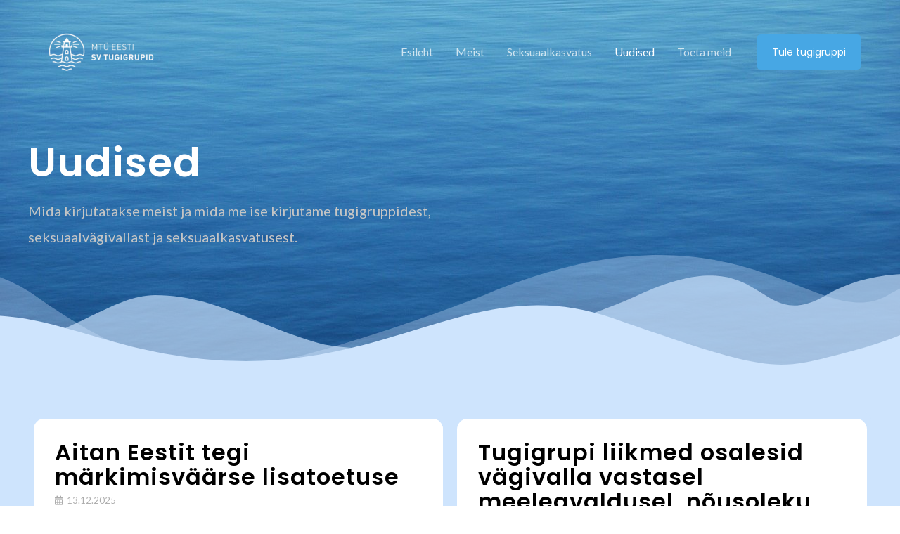

--- FILE ---
content_type: text/html; charset=UTF-8
request_url: https://svtugigrupp.ee/uudised/
body_size: 26101
content:
<!DOCTYPE html>
<html lang="et">
<head>
<meta charset="UTF-8">
<meta name="viewport" content="width=device-width, initial-scale=1">
<link rel="profile" href="https://gmpg.org/xfn/11">

<meta name='robots' content='index, follow, max-image-preview:large, max-snippet:-1, max-video-preview:-1' />

	<!-- This site is optimized with the Yoast SEO plugin v23.7 - https://yoast.com/wordpress/plugins/seo/ -->
	<title>Uudised - svtugigrupp</title>
	<link rel="canonical" href="https://svtugigrupp.ee/uudised/" />
	<meta property="og:locale" content="et_EE" />
	<meta property="og:type" content="article" />
	<meta property="og:title" content="Uudised - svtugigrupp" />
	<meta property="og:description" content="Uudised Mida kirjutatakse meist ja mida me ise kirjutame tugigruppidest, seksuaalvägivallast ja seksuaalkasvatusest.  Osale veebiüritusel ja toeta seksuaalvägivalla ohvreid • 04.11.2024 Tugigruppide looja ja juht pälvis riikliku tunnustuse • 06.09.2024 Taaskord toetus Aitan Eestilt • 06.09.2024 Suvekool 2024 • 06.09.2024 Grupijuhtidele on oluline osaleda supervisioonis • 26.03.2024 Ka aitajad vajavad abi, selleks, et paremini aidata &hellip; Uudised Read More &raquo;" />
	<meta property="og:url" content="https://svtugigrupp.ee/uudised/" />
	<meta property="og:site_name" content="svtugigrupp" />
	<meta property="article:modified_time" content="2024-11-04T02:43:44+00:00" />
	<meta name="twitter:card" content="summary_large_image" />
	<meta name="twitter:label1" content="Est. reading time" />
	<meta name="twitter:data1" content="1 minut" />
	<script type="application/ld+json" class="yoast-schema-graph">{"@context":"https://schema.org","@graph":[{"@type":"WebPage","@id":"https://svtugigrupp.ee/uudised/","url":"https://svtugigrupp.ee/uudised/","name":"Uudised - svtugigrupp","isPartOf":{"@id":"https://svtugigrupp.ee/#website"},"datePublished":"2017-09-14T10:44:01+00:00","dateModified":"2024-11-04T02:43:44+00:00","breadcrumb":{"@id":"https://svtugigrupp.ee/uudised/#breadcrumb"},"inLanguage":"et","potentialAction":[{"@type":"ReadAction","target":["https://svtugigrupp.ee/uudised/"]}]},{"@type":"BreadcrumbList","@id":"https://svtugigrupp.ee/uudised/#breadcrumb","itemListElement":[{"@type":"ListItem","position":1,"name":"Home","item":"https://svtugigrupp.ee/"},{"@type":"ListItem","position":2,"name":"Uudised"}]},{"@type":"WebSite","@id":"https://svtugigrupp.ee/#website","url":"https://svtugigrupp.ee/","name":"svtugigrupp","description":"Just another WordPress site","publisher":{"@id":"https://svtugigrupp.ee/#organization"},"potentialAction":[{"@type":"SearchAction","target":{"@type":"EntryPoint","urlTemplate":"https://svtugigrupp.ee/?s={search_term_string}"},"query-input":{"@type":"PropertyValueSpecification","valueRequired":true,"valueName":"search_term_string"}}],"inLanguage":"et"},{"@type":"Organization","@id":"https://svtugigrupp.ee/#organization","name":"svtugigrupp","url":"https://svtugigrupp.ee/","logo":{"@type":"ImageObject","inLanguage":"et","@id":"https://svtugigrupp.ee/#/schema/logo/image/","url":"https://svtugigrupp.ee/wp-content/uploads/2023/06/cropped-logo.png","contentUrl":"https://svtugigrupp.ee/wp-content/uploads/2023/06/cropped-logo.png","width":878,"height":293,"caption":"svtugigrupp"},"image":{"@id":"https://svtugigrupp.ee/#/schema/logo/image/"}}]}</script>
	<!-- / Yoast SEO plugin. -->


<link rel='dns-prefetch' href='//fonts.googleapis.com' />
<link rel="alternate" type="application/rss+xml" title="svtugigrupp &raquo; RSS" href="https://svtugigrupp.ee/feed/" />
<link rel="alternate" title="oEmbed (JSON)" type="application/json+oembed" href="https://svtugigrupp.ee/wp-json/oembed/1.0/embed?url=https%3A%2F%2Fsvtugigrupp.ee%2Fuudised%2F" />
<link rel="alternate" title="oEmbed (XML)" type="text/xml+oembed" href="https://svtugigrupp.ee/wp-json/oembed/1.0/embed?url=https%3A%2F%2Fsvtugigrupp.ee%2Fuudised%2F&#038;format=xml" />
<style id='wp-img-auto-sizes-contain-inline-css'>
img:is([sizes=auto i],[sizes^="auto," i]){contain-intrinsic-size:3000px 1500px}
/*# sourceURL=wp-img-auto-sizes-contain-inline-css */
</style>
<link rel='stylesheet' id='astra-theme-css-css' href='https://svtugigrupp.ee/wp-content/themes/astra/assets/css/minified/frontend.min.css?ver=4.0.2' media='all' />
<style id='astra-theme-css-inline-css'>
.ast-no-sidebar .entry-content .alignfull {margin-left: calc( -50vw + 50%);margin-right: calc( -50vw + 50%);max-width: 100vw;width: 100vw;}.ast-no-sidebar .entry-content .alignwide {margin-left: calc(-41vw + 50%);margin-right: calc(-41vw + 50%);max-width: unset;width: unset;}.ast-no-sidebar .entry-content .alignfull .alignfull,.ast-no-sidebar .entry-content .alignfull .alignwide,.ast-no-sidebar .entry-content .alignwide .alignfull,.ast-no-sidebar .entry-content .alignwide .alignwide,.ast-no-sidebar .entry-content .wp-block-column .alignfull,.ast-no-sidebar .entry-content .wp-block-column .alignwide{width: 100%;margin-left: auto;margin-right: auto;}.wp-block-gallery,.blocks-gallery-grid {margin: 0;}.wp-block-separator {max-width: 100px;}.wp-block-separator.is-style-wide,.wp-block-separator.is-style-dots {max-width: none;}.entry-content .has-2-columns .wp-block-column:first-child {padding-right: 10px;}.entry-content .has-2-columns .wp-block-column:last-child {padding-left: 10px;}@media (max-width: 782px) {.entry-content .wp-block-columns .wp-block-column {flex-basis: 100%;}.entry-content .has-2-columns .wp-block-column:first-child {padding-right: 0;}.entry-content .has-2-columns .wp-block-column:last-child {padding-left: 0;}}body .entry-content .wp-block-latest-posts {margin-left: 0;}body .entry-content .wp-block-latest-posts li {list-style: none;}.ast-no-sidebar .ast-container .entry-content .wp-block-latest-posts {margin-left: 0;}.ast-header-break-point .entry-content .alignwide {margin-left: auto;margin-right: auto;}.entry-content .blocks-gallery-item img {margin-bottom: auto;}.wp-block-pullquote {border-top: 4px solid #555d66;border-bottom: 4px solid #555d66;color: #40464d;}:root{--ast-container-default-xlg-padding:6.67em;--ast-container-default-lg-padding:5.67em;--ast-container-default-slg-padding:4.34em;--ast-container-default-md-padding:3.34em;--ast-container-default-sm-padding:6.67em;--ast-container-default-xs-padding:2.4em;--ast-container-default-xxs-padding:1.4em;--ast-code-block-background:#EEEEEE;--ast-comment-inputs-background:#FAFAFA;}html{font-size:100%;}a,.page-title{color:#2222ff;}a:hover,a:focus{color:#4e4eff;}body,button,input,select,textarea,.ast-button,.ast-custom-button{font-family:'Poppins',sans-serif;font-weight:400;font-size:16px;font-size:1rem;}blockquote{color:#232635;}p,.entry-content p{margin-bottom:1em;}h1,.entry-content h1,.entry-content h1 a,h2,.entry-content h2,.entry-content h2 a,h3,.entry-content h3,.entry-content h3 a,h4,.entry-content h4,.entry-content h4 a,h5,.entry-content h5,.entry-content h5 a,h6,.entry-content h6,.entry-content h6 a,.site-title,.site-title a{font-family:'Poppins',sans-serif;font-weight:600;}.site-title{font-size:35px;font-size:2.1875rem;display:none;}header .custom-logo-link img{max-width:180px;}.astra-logo-svg{width:180px;}.site-header .site-description{font-size:15px;font-size:0.9375rem;display:none;}.entry-title{font-size:30px;font-size:1.875rem;}h1,.entry-content h1,.entry-content h1 a{font-size:64px;font-size:4rem;font-family:'Poppins',sans-serif;}h2,.entry-content h2,.entry-content h2 a{font-size:40px;font-size:2.5rem;font-family:'Poppins',sans-serif;}h3,.entry-content h3,.entry-content h3 a{font-size:32px;font-size:2rem;font-family:'Poppins',sans-serif;}h4,.entry-content h4,.entry-content h4 a{font-size:24px;font-size:1.5rem;line-height:1.2em;font-family:'Poppins',sans-serif;}h5,.entry-content h5,.entry-content h5 a{font-size:20px;font-size:1.25rem;line-height:1.2em;font-family:'Poppins',sans-serif;}h6,.entry-content h6,.entry-content h6 a{font-size:16px;font-size:1rem;line-height:1.25em;font-family:'Poppins',sans-serif;}::selection{background-color:#47a7e4;color:#000000;}body,h1,.entry-title a,.entry-content h1,.entry-content h1 a,h2,.entry-content h2,.entry-content h2 a,h3,.entry-content h3,.entry-content h3 a,h4,.entry-content h4,.entry-content h4 a,h5,.entry-content h5,.entry-content h5 a,h6,.entry-content h6,.entry-content h6 a{color:#6e7180;}.tagcloud a:hover,.tagcloud a:focus,.tagcloud a.current-item{color:#ffffff;border-color:#2222ff;background-color:#2222ff;}input:focus,input[type="text"]:focus,input[type="email"]:focus,input[type="url"]:focus,input[type="password"]:focus,input[type="reset"]:focus,input[type="search"]:focus,textarea:focus{border-color:#2222ff;}input[type="radio"]:checked,input[type=reset],input[type="checkbox"]:checked,input[type="checkbox"]:hover:checked,input[type="checkbox"]:focus:checked,input[type=range]::-webkit-slider-thumb{border-color:#2222ff;background-color:#2222ff;box-shadow:none;}.site-footer a:hover + .post-count,.site-footer a:focus + .post-count{background:#2222ff;border-color:#2222ff;}.single .nav-links .nav-previous,.single .nav-links .nav-next{color:#2222ff;}.entry-meta,.entry-meta *{line-height:1.45;color:#2222ff;}.entry-meta a:hover,.entry-meta a:hover *,.entry-meta a:focus,.entry-meta a:focus *,.page-links > .page-link,.page-links .page-link:hover,.post-navigation a:hover{color:#4e4eff;}#cat option,.secondary .calendar_wrap thead a,.secondary .calendar_wrap thead a:visited{color:#2222ff;}.secondary .calendar_wrap #today,.ast-progress-val span{background:#2222ff;}.secondary a:hover + .post-count,.secondary a:focus + .post-count{background:#2222ff;border-color:#2222ff;}.calendar_wrap #today > a{color:#ffffff;}.page-links .page-link,.single .post-navigation a{color:#2222ff;}.widget-title{font-size:22px;font-size:1.375rem;color:#6e7180;}.site-logo-img img{ transition:all 0.2s linear;}.ast-page-builder-template .hentry {margin: 0;}.ast-page-builder-template .site-content > .ast-container {max-width: 100%;padding: 0;}.ast-page-builder-template .site-content #primary {padding: 0;margin: 0;}.ast-page-builder-template .no-results {text-align: center;margin: 4em auto;}.ast-page-builder-template .ast-pagination {padding: 2em;}.ast-page-builder-template .entry-header.ast-no-title.ast-no-thumbnail {margin-top: 0;}.ast-page-builder-template .entry-header.ast-header-without-markup {margin-top: 0;margin-bottom: 0;}.ast-page-builder-template .entry-header.ast-no-title.ast-no-meta {margin-bottom: 0;}.ast-page-builder-template.single .post-navigation {padding-bottom: 2em;}.ast-page-builder-template.single-post .site-content > .ast-container {max-width: 100%;}.ast-page-builder-template .entry-header {margin-top: 4em;margin-left: auto;margin-right: auto;padding-left: 20px;padding-right: 20px;}.single.ast-page-builder-template .entry-header {padding-left: 20px;padding-right: 20px;}.ast-page-builder-template .ast-archive-description {margin: 4em auto 0;padding-left: 20px;padding-right: 20px;}.ast-page-builder-template.ast-no-sidebar .entry-content .alignwide {margin-left: 0;margin-right: 0;}@media (max-width:768px){#ast-desktop-header{display:none;}}@media (min-width:768px){#ast-mobile-header{display:none;}}.wp-block-buttons.aligncenter{justify-content:center;}@media (max-width:782px){.entry-content .wp-block-columns .wp-block-column{margin-left:0px;}}.wp-block-image.aligncenter{margin-left:auto;margin-right:auto;}.wp-block-table.aligncenter{margin-left:auto;margin-right:auto;}@media (max-width:768px){.ast-separate-container #primary,.ast-separate-container #secondary{padding:1.5em 0;}#primary,#secondary{padding:1.5em 0;margin:0;}.ast-left-sidebar #content > .ast-container{display:flex;flex-direction:column-reverse;width:100%;}.ast-separate-container .ast-article-post,.ast-separate-container .ast-article-single{padding:1.5em 2.14em;}.ast-author-box img.avatar{margin:20px 0 0 0;}}@media (min-width:769px){.ast-separate-container.ast-right-sidebar #primary,.ast-separate-container.ast-left-sidebar #primary{border:0;}.search-no-results.ast-separate-container #primary{margin-bottom:4em;}}.elementor-button-wrapper .elementor-button{border-style:solid;text-decoration:none;border-top-width:0px;border-right-width:0px;border-left-width:0px;border-bottom-width:0px;}body .elementor-button.elementor-size-sm,body .elementor-button.elementor-size-xs,body .elementor-button.elementor-size-md,body .elementor-button.elementor-size-lg,body .elementor-button.elementor-size-xl,body .elementor-button{border-radius:6px;padding-top:18px;padding-right:22px;padding-bottom:18px;padding-left:22px;}.elementor-button-wrapper .elementor-button{border-color:#3b4fe4;background-color:#3b4fe4;}.elementor-button-wrapper .elementor-button:hover,.elementor-button-wrapper .elementor-button:focus{color:#ffffff;background-color:#2238e2;border-color:#2238e2;}.wp-block-button .wp-block-button__link ,.elementor-button-wrapper .elementor-button{color:#ffffff;}.elementor-button-wrapper .elementor-button{font-family:'Poppins',sans-serif;font-weight:400;font-size:14px;font-size:0.875rem;line-height:1em;text-transform:none;letter-spacing:0;}body .elementor-button.elementor-size-sm,body .elementor-button.elementor-size-xs,body .elementor-button.elementor-size-md,body .elementor-button.elementor-size-lg,body .elementor-button.elementor-size-xl,body .elementor-button{font-size:14px;font-size:0.875rem;}.wp-block-button .wp-block-button__link:hover,.wp-block-button .wp-block-button__link:focus{color:#ffffff;background-color:#2238e2;border-color:#2238e2;}.elementor-widget-heading h4.elementor-heading-title{line-height:1.2em;}.elementor-widget-heading h5.elementor-heading-title{line-height:1.2em;}.elementor-widget-heading h6.elementor-heading-title{line-height:1.25em;}.wp-block-button .wp-block-button__link{border-style:solid;border-top-width:0px;border-right-width:0px;border-left-width:0px;border-bottom-width:0px;border-color:#3b4fe4;background-color:#3b4fe4;color:#ffffff;font-family:'Poppins',sans-serif;font-weight:400;line-height:1em;text-transform:none;letter-spacing:0;font-size:14px;font-size:0.875rem;border-radius:6px;padding-top:18px;padding-right:22px;padding-bottom:18px;padding-left:22px;}.menu-toggle,button,.ast-button,.ast-custom-button,.button,input#submit,input[type="button"],input[type="submit"],input[type="reset"]{border-style:solid;border-top-width:0px;border-right-width:0px;border-left-width:0px;border-bottom-width:0px;color:#ffffff;border-color:#3b4fe4;background-color:#3b4fe4;border-radius:6px;padding-top:18px;padding-right:22px;padding-bottom:18px;padding-left:22px;font-family:'Poppins',sans-serif;font-weight:400;font-size:14px;font-size:0.875rem;line-height:1em;text-transform:none;letter-spacing:0;}button:focus,.menu-toggle:hover,button:hover,.ast-button:hover,.ast-custom-button:hover .button:hover,.ast-custom-button:hover ,input[type=reset]:hover,input[type=reset]:focus,input#submit:hover,input#submit:focus,input[type="button"]:hover,input[type="button"]:focus,input[type="submit"]:hover,input[type="submit"]:focus{color:#ffffff;background-color:#2238e2;border-color:#2238e2;}@media (min-width:544px){.ast-container{max-width:100%;}}@media (max-width:544px){.ast-separate-container .ast-article-post,.ast-separate-container .ast-article-single,.ast-separate-container .comments-title,.ast-separate-container .ast-archive-description{padding:1.5em 1em;}.ast-separate-container #content .ast-container{padding-left:0.54em;padding-right:0.54em;}.ast-separate-container .ast-comment-list li.depth-1{padding:1.5em 1em;margin-bottom:1.5em;}.ast-separate-container .ast-comment-list .bypostauthor{padding:.5em;}.ast-search-menu-icon.ast-dropdown-active .search-field{width:170px;}}@media (max-width:768px){.ast-mobile-header-stack .main-header-bar .ast-search-menu-icon{display:inline-block;}.ast-header-break-point.ast-header-custom-item-outside .ast-mobile-header-stack .main-header-bar .ast-search-icon{margin:0;}.ast-comment-avatar-wrap img{max-width:2.5em;}.ast-separate-container .ast-comment-list li.depth-1{padding:1.5em 2.14em;}.ast-separate-container .comment-respond{padding:2em 2.14em;}.ast-comment-meta{padding:0 1.8888em 1.3333em;}}body,.ast-separate-container{background-color:#cee4fd;;background-image:none;;}.ast-no-sidebar.ast-separate-container .entry-content .alignfull {margin-left: -6.67em;margin-right: -6.67em;width: auto;}@media (max-width: 1200px) {.ast-no-sidebar.ast-separate-container .entry-content .alignfull {margin-left: -2.4em;margin-right: -2.4em;}}@media (max-width: 768px) {.ast-no-sidebar.ast-separate-container .entry-content .alignfull {margin-left: -2.14em;margin-right: -2.14em;}}@media (max-width: 544px) {.ast-no-sidebar.ast-separate-container .entry-content .alignfull {margin-left: -1em;margin-right: -1em;}}.ast-no-sidebar.ast-separate-container .entry-content .alignwide {margin-left: -20px;margin-right: -20px;}.ast-no-sidebar.ast-separate-container .entry-content .wp-block-column .alignfull,.ast-no-sidebar.ast-separate-container .entry-content .wp-block-column .alignwide {margin-left: auto;margin-right: auto;width: 100%;}@media (max-width:768px){.site-title{display:none;}.site-header .site-description{display:none;}.entry-title{font-size:30px;}h1,.entry-content h1,.entry-content h1 a{font-size:56px;}h2,.entry-content h2,.entry-content h2 a{font-size:32px;}h3,.entry-content h3,.entry-content h3 a{font-size:28px;}h4,.entry-content h4,.entry-content h4 a{font-size:24px;font-size:1.5rem;}h5,.entry-content h5,.entry-content h5 a{font-size:20px;font-size:1.25rem;}h6,.entry-content h6,.entry-content h6 a{font-size:16px;font-size:1rem;}}@media (max-width:544px){.site-title{display:none;}.site-header .site-description{display:none;}.entry-title{font-size:30px;}h1,.entry-content h1,.entry-content h1 a{font-size:32px;}h2,.entry-content h2,.entry-content h2 a{font-size:24px;}h3,.entry-content h3,.entry-content h3 a{font-size:22px;}h4,.entry-content h4,.entry-content h4 a{font-size:20px;font-size:1.25rem;}h5,.entry-content h5,.entry-content h5 a{font-size:18px;font-size:1.125rem;}h6,.entry-content h6,.entry-content h6 a{font-size:15px;font-size:0.9375rem;}header .custom-logo-link img,.ast-header-break-point .site-branding img,.ast-header-break-point .custom-logo-link img{max-width:125px;}.astra-logo-svg{width:125px;}.ast-header-break-point .site-logo-img .custom-mobile-logo-link img{max-width:125px;}}@media (max-width:768px){html{font-size:91.2%;}}@media (max-width:544px){html{font-size:91.2%;}}@media (min-width:769px){.ast-container{max-width:1240px;}}@font-face {font-family: "Astra";src: url(https://svtugigrupp.ee/wp-content/themes/astra/assets/fonts/astra.woff) format("woff"),url(https://svtugigrupp.ee/wp-content/themes/astra/assets/fonts/astra.ttf) format("truetype"),url(https://svtugigrupp.ee/wp-content/themes/astra/assets/fonts/astra.svg#astra) format("svg");font-weight: normal;font-style: normal;font-display: fallback;}@media (min-width:769px){.main-header-menu .sub-menu .menu-item.ast-left-align-sub-menu:hover > .sub-menu,.main-header-menu .sub-menu .menu-item.ast-left-align-sub-menu.focus > .sub-menu{margin-left:-2px;}}.ast-theme-transparent-header [data-section="section-header-mobile-trigger"] .ast-button-wrap .ast-mobile-menu-trigger-fill,.ast-theme-transparent-header [data-section="section-header-mobile-trigger"] .ast-button-wrap .ast-mobile-menu-trigger-minimal{border:none;}.footer-widget-area[data-section^="section-fb-html-"] .ast-builder-html-element{text-align:center;}.astra-icon-down_arrow::after {content: "\e900";font-family: Astra;}.astra-icon-close::after {content: "\e5cd";font-family: Astra;}.astra-icon-drag_handle::after {content: "\e25d";font-family: Astra;}.astra-icon-format_align_justify::after {content: "\e235";font-family: Astra;}.astra-icon-menu::after {content: "\e5d2";font-family: Astra;}.astra-icon-reorder::after {content: "\e8fe";font-family: Astra;}.astra-icon-search::after {content: "\e8b6";font-family: Astra;}.astra-icon-zoom_in::after {content: "\e56b";font-family: Astra;}.astra-icon-check-circle::after {content: "\e901";font-family: Astra;}.astra-icon-shopping-cart::after {content: "\f07a";font-family: Astra;}.astra-icon-shopping-bag::after {content: "\f290";font-family: Astra;}.astra-icon-shopping-basket::after {content: "\f291";font-family: Astra;}.astra-icon-circle-o::after {content: "\e903";font-family: Astra;}.astra-icon-certificate::after {content: "\e902";font-family: Astra;}blockquote {padding: 1.2em;}:root .has-ast-global-color-0-color{color:var(--ast-global-color-0);}:root .has-ast-global-color-0-background-color{background-color:var(--ast-global-color-0);}:root .wp-block-button .has-ast-global-color-0-color{color:var(--ast-global-color-0);}:root .wp-block-button .has-ast-global-color-0-background-color{background-color:var(--ast-global-color-0);}:root .has-ast-global-color-1-color{color:var(--ast-global-color-1);}:root .has-ast-global-color-1-background-color{background-color:var(--ast-global-color-1);}:root .wp-block-button .has-ast-global-color-1-color{color:var(--ast-global-color-1);}:root .wp-block-button .has-ast-global-color-1-background-color{background-color:var(--ast-global-color-1);}:root .has-ast-global-color-2-color{color:var(--ast-global-color-2);}:root .has-ast-global-color-2-background-color{background-color:var(--ast-global-color-2);}:root .wp-block-button .has-ast-global-color-2-color{color:var(--ast-global-color-2);}:root .wp-block-button .has-ast-global-color-2-background-color{background-color:var(--ast-global-color-2);}:root .has-ast-global-color-3-color{color:var(--ast-global-color-3);}:root .has-ast-global-color-3-background-color{background-color:var(--ast-global-color-3);}:root .wp-block-button .has-ast-global-color-3-color{color:var(--ast-global-color-3);}:root .wp-block-button .has-ast-global-color-3-background-color{background-color:var(--ast-global-color-3);}:root .has-ast-global-color-4-color{color:var(--ast-global-color-4);}:root .has-ast-global-color-4-background-color{background-color:var(--ast-global-color-4);}:root .wp-block-button .has-ast-global-color-4-color{color:var(--ast-global-color-4);}:root .wp-block-button .has-ast-global-color-4-background-color{background-color:var(--ast-global-color-4);}:root .has-ast-global-color-5-color{color:var(--ast-global-color-5);}:root .has-ast-global-color-5-background-color{background-color:var(--ast-global-color-5);}:root .wp-block-button .has-ast-global-color-5-color{color:var(--ast-global-color-5);}:root .wp-block-button .has-ast-global-color-5-background-color{background-color:var(--ast-global-color-5);}:root .has-ast-global-color-6-color{color:var(--ast-global-color-6);}:root .has-ast-global-color-6-background-color{background-color:var(--ast-global-color-6);}:root .wp-block-button .has-ast-global-color-6-color{color:var(--ast-global-color-6);}:root .wp-block-button .has-ast-global-color-6-background-color{background-color:var(--ast-global-color-6);}:root .has-ast-global-color-7-color{color:var(--ast-global-color-7);}:root .has-ast-global-color-7-background-color{background-color:var(--ast-global-color-7);}:root .wp-block-button .has-ast-global-color-7-color{color:var(--ast-global-color-7);}:root .wp-block-button .has-ast-global-color-7-background-color{background-color:var(--ast-global-color-7);}:root .has-ast-global-color-8-color{color:var(--ast-global-color-8);}:root .has-ast-global-color-8-background-color{background-color:var(--ast-global-color-8);}:root .wp-block-button .has-ast-global-color-8-color{color:var(--ast-global-color-8);}:root .wp-block-button .has-ast-global-color-8-background-color{background-color:var(--ast-global-color-8);}:root{--ast-global-color-0:#0170B9;--ast-global-color-1:#3a3a3a;--ast-global-color-2:#3a3a3a;--ast-global-color-3:#4B4F58;--ast-global-color-4:#F5F5F5;--ast-global-color-5:#FFFFFF;--ast-global-color-6:#E5E5E5;--ast-global-color-7:#424242;--ast-global-color-8:#000000;}:root {--ast-border-color : #dddddd;}.ast-single-entry-banner {-js-display: flex;display: flex;flex-direction: column;justify-content: center;text-align: center;position: relative;background: #eeeeee;}.ast-single-entry-banner[data-banner-layout="layout-1"] {max-width: 1200px;background: inherit;padding: 20px 0;}.ast-single-entry-banner[data-banner-width-type="custom"] {margin: 0 auto;width: 100%;}.ast-single-entry-banner + .site-content .entry-header {margin-bottom: 0;}header.entry-header .entry-title{font-size:30px;font-size:1.875rem;}header.entry-header > *:not(:last-child){margin-bottom:10px;}.ast-archive-entry-banner {-js-display: flex;display: flex;flex-direction: column;justify-content: center;text-align: center;position: relative;background: #eeeeee;}.ast-archive-entry-banner[data-banner-width-type="custom"] {margin: 0 auto;width: 100%;}.ast-archive-entry-banner[data-banner-layout="layout-1"] {background: inherit;padding: 20px 0;text-align: left;}body.archive .ast-archive-description{max-width:1200px;width:100%;text-align:left;padding-top:3em;padding-right:3em;padding-bottom:3em;padding-left:3em;}body.archive .ast-archive-description .ast-archive-title,body.archive .ast-archive-description .ast-archive-title *{font-size:40px;font-size:2.5rem;}body.archive .ast-archive-description > *:not(:last-child){margin-bottom:10px;}@media (max-width:768px){body.archive .ast-archive-description{text-align:left;}}@media (max-width:544px){body.archive .ast-archive-description{text-align:left;}}.ast-theme-transparent-header #masthead .site-logo-img .transparent-custom-logo .astra-logo-svg{width:180px;}.ast-theme-transparent-header #masthead .site-logo-img .transparent-custom-logo img{ max-width:180px;}@media (min-width:768px){.ast-theme-transparent-header #masthead{position:absolute;left:0;right:0;}.ast-theme-transparent-header .main-header-bar,.ast-theme-transparent-header.ast-header-break-point .main-header-bar{background:none;}body.elementor-editor-active.ast-theme-transparent-header #masthead,.fl-builder-edit .ast-theme-transparent-header #masthead,body.vc_editor.ast-theme-transparent-header #masthead,body.brz-ed.ast-theme-transparent-header #masthead{z-index:0;}.ast-header-break-point.ast-replace-site-logo-transparent.ast-theme-transparent-header .custom-mobile-logo-link{display:none;}.ast-header-break-point.ast-replace-site-logo-transparent.ast-theme-transparent-header .transparent-custom-logo{display:inline-block;}.ast-theme-transparent-header .ast-above-header,.ast-theme-transparent-header .ast-above-header.ast-above-header-bar{background-image:none;background-color:transparent;}.ast-theme-transparent-header .ast-below-header{background-image:none;background-color:transparent;}}.ast-theme-transparent-header .ast-builder-menu .main-header-menu,.ast-theme-transparent-header .ast-builder-menu .main-header-menu .menu-link,.ast-theme-transparent-header [CLASS*="ast-builder-menu-"] .main-header-menu .menu-item > .menu-link,.ast-theme-transparent-header .ast-masthead-custom-menu-items,.ast-theme-transparent-header .ast-masthead-custom-menu-items a,.ast-theme-transparent-header .ast-builder-menu .main-header-menu .menu-item > .ast-menu-toggle,.ast-theme-transparent-header .ast-builder-menu .main-header-menu .menu-item > .ast-menu-toggle,.ast-theme-transparent-header .ast-above-header-navigation a,.ast-header-break-point.ast-theme-transparent-header .ast-above-header-navigation a,.ast-header-break-point.ast-theme-transparent-header .ast-above-header-navigation > ul.ast-above-header-menu > .menu-item-has-children:not(.current-menu-item) > .ast-menu-toggle,.ast-theme-transparent-header .ast-below-header-menu,.ast-theme-transparent-header .ast-below-header-menu a,.ast-header-break-point.ast-theme-transparent-header .ast-below-header-menu a,.ast-header-break-point.ast-theme-transparent-header .ast-below-header-menu,.ast-theme-transparent-header .main-header-menu .menu-link{color:rgba(255,255,255,0.72);}.ast-theme-transparent-header .ast-builder-menu .main-header-menu .menu-item:hover > .menu-link,.ast-theme-transparent-header .ast-builder-menu .main-header-menu .menu-item:hover > .ast-menu-toggle,.ast-theme-transparent-header .ast-builder-menu .main-header-menu .ast-masthead-custom-menu-items a:hover,.ast-theme-transparent-header .ast-builder-menu .main-header-menu .focus > .menu-link,.ast-theme-transparent-header .ast-builder-menu .main-header-menu .focus > .ast-menu-toggle,.ast-theme-transparent-header .ast-builder-menu .main-header-menu .current-menu-item > .menu-link,.ast-theme-transparent-header .ast-builder-menu .main-header-menu .current-menu-ancestor > .menu-link,.ast-theme-transparent-header .ast-builder-menu .main-header-menu .current-menu-item > .ast-menu-toggle,.ast-theme-transparent-header .ast-builder-menu .main-header-menu .current-menu-ancestor > .ast-menu-toggle,.ast-theme-transparent-header [CLASS*="ast-builder-menu-"] .main-header-menu .current-menu-item > .menu-link,.ast-theme-transparent-header [CLASS*="ast-builder-menu-"] .main-header-menu .current-menu-ancestor > .menu-link,.ast-theme-transparent-header [CLASS*="ast-builder-menu-"] .main-header-menu .current-menu-item > .ast-menu-toggle,.ast-theme-transparent-header [CLASS*="ast-builder-menu-"] .main-header-menu .current-menu-ancestor > .ast-menu-toggle,.ast-theme-transparent-header .main-header-menu .menu-item:hover > .menu-link,.ast-theme-transparent-header .main-header-menu .current-menu-item > .menu-link,.ast-theme-transparent-header .main-header-menu .current-menu-ancestor > .menu-link{color:#ffffff;}@media (max-width:768px){.ast-theme-transparent-header #masthead{position:absolute;left:0;right:0;}.ast-theme-transparent-header .main-header-bar,.ast-theme-transparent-header.ast-header-break-point .main-header-bar{background:none;}body.elementor-editor-active.ast-theme-transparent-header #masthead,.fl-builder-edit .ast-theme-transparent-header #masthead,body.vc_editor.ast-theme-transparent-header #masthead,body.brz-ed.ast-theme-transparent-header #masthead{z-index:0;}.ast-header-break-point.ast-replace-site-logo-transparent.ast-theme-transparent-header .custom-mobile-logo-link{display:none;}.ast-header-break-point.ast-replace-site-logo-transparent.ast-theme-transparent-header .transparent-custom-logo{display:inline-block;}.ast-theme-transparent-header .ast-above-header,.ast-theme-transparent-header .ast-above-header.ast-above-header-bar{background-image:none;background-color:transparent;}.ast-theme-transparent-header .ast-below-header{background-image:none;background-color:transparent;}}@media (max-width:768px){.ast-theme-transparent-header .ast-builder-menu .main-header-menu,.ast-theme-transparent-header .ast-builder-menu .main-header-menu .menu-link,.ast-theme-transparent-header [CLASS*="ast-builder-menu-"] .main-header-menu .menu-item > .menu-link,.ast-theme-transparent-header .ast-masthead-custom-menu-items,.ast-theme-transparent-header .ast-masthead-custom-menu-items a,.ast-theme-transparent-header .ast-builder-menu .main-header-menu .menu-item > .ast-menu-toggle,.ast-theme-transparent-header .ast-builder-menu .main-header-menu .menu-item > .ast-menu-toggle,.ast-theme-transparent-header .main-header-menu .menu-link{color:#1a1a1a;}.ast-theme-transparent-header .ast-builder-menu .main-header-menu .menu-item:hover > .menu-link,.ast-theme-transparent-header .ast-builder-menu .main-header-menu .menu-item:hover > .ast-menu-toggle,.ast-theme-transparent-header .ast-builder-menu .main-header-menu .ast-masthead-custom-menu-items a:hover,.ast-theme-transparent-header .ast-builder-menu .main-header-menu .focus > .menu-link,.ast-theme-transparent-header .ast-builder-menu .main-header-menu .focus > .ast-menu-toggle,.ast-theme-transparent-header .ast-builder-menu .main-header-menu .current-menu-item > .menu-link,.ast-theme-transparent-header .ast-builder-menu .main-header-menu .current-menu-ancestor > .menu-link,.ast-theme-transparent-header .ast-builder-menu .main-header-menu .current-menu-item > .ast-menu-toggle,.ast-theme-transparent-header .ast-builder-menu .main-header-menu .current-menu-ancestor > .ast-menu-toggle,.ast-theme-transparent-header [CLASS*="ast-builder-menu-"] .main-header-menu .current-menu-item > .menu-link,.ast-theme-transparent-header [CLASS*="ast-builder-menu-"] .main-header-menu .current-menu-ancestor > .menu-link,.ast-theme-transparent-header [CLASS*="ast-builder-menu-"] .main-header-menu .current-menu-item > .ast-menu-toggle,.ast-theme-transparent-header [CLASS*="ast-builder-menu-"] .main-header-menu .current-menu-ancestor > .ast-menu-toggle,.ast-theme-transparent-header .main-header-menu .menu-item:hover > .menu-link,.ast-theme-transparent-header .main-header-menu .current-menu-item > .menu-link,.ast-theme-transparent-header .main-header-menu .current-menu-ancestor > .menu-link{color:#3b4fe4;}}.ast-theme-transparent-header #ast-desktop-header > [CLASS*="-header-wrap"]:nth-last-child(2) > [CLASS*="-header-bar"],.ast-theme-transparent-header.ast-header-break-point #ast-mobile-header > [CLASS*="-header-wrap"]:nth-last-child(2) > [CLASS*="-header-bar"]{border-bottom-width:0px;border-bottom-style:solid;}.ast-breadcrumbs .trail-browse,.ast-breadcrumbs .trail-items,.ast-breadcrumbs .trail-items li{display:inline-block;margin:0;padding:0;border:none;background:inherit;text-indent:0;}.ast-breadcrumbs .trail-browse{font-size:inherit;font-style:inherit;font-weight:inherit;color:inherit;}.ast-breadcrumbs .trail-items{list-style:none;}.trail-items li::after{padding:0 0.3em;content:"\00bb";}.trail-items li:last-of-type::after{display:none;}h1,.entry-content h1,h2,.entry-content h2,h3,.entry-content h3,h4,.entry-content h4,h5,.entry-content h5,h6,.entry-content h6{color:#1a1a1a;}@media (max-width:768px){.ast-builder-grid-row-container.ast-builder-grid-row-tablet-3-firstrow .ast-builder-grid-row > *:first-child,.ast-builder-grid-row-container.ast-builder-grid-row-tablet-3-lastrow .ast-builder-grid-row > *:last-child{grid-column:1 / -1;}}@media (max-width:544px){.ast-builder-grid-row-container.ast-builder-grid-row-mobile-3-firstrow .ast-builder-grid-row > *:first-child,.ast-builder-grid-row-container.ast-builder-grid-row-mobile-3-lastrow .ast-builder-grid-row > *:last-child{grid-column:1 / -1;}}.ast-builder-layout-element[data-section="title_tagline"]{display:flex;}@media (max-width:768px){.ast-header-break-point .ast-builder-layout-element[data-section="title_tagline"]{display:flex;}}@media (max-width:544px){.ast-header-break-point .ast-builder-layout-element[data-section="title_tagline"]{display:flex;}}[data-section*="section-hb-button-"] .menu-link{display:none;}.ast-header-button-1 .ast-custom-button{color:#ffffff;background:#47a7e4;}.ast-header-button-1 .ast-custom-button:hover{color:#ffffff;background:#3e91c6;}@media (max-width:544px){.ast-header-button-1[data-section*="section-hb-button-"] .ast-builder-button-wrap .ast-custom-button{font-size:13px;font-size:0.8125rem;}.ast-header-button-1 .ast-custom-button{font-size:13px;font-size:0.8125rem;}}.ast-header-button-1[data-section="section-hb-button-1"]{display:flex;}@media (max-width:768px){.ast-header-break-point .ast-header-button-1[data-section="section-hb-button-1"]{display:flex;}}@media (max-width:544px){.ast-header-break-point .ast-header-button-1[data-section="section-hb-button-1"]{display:flex;}}.ast-builder-menu-1{font-family:'Lato',sans-serif;font-weight:inherit;}.ast-builder-menu-1 .sub-menu,.ast-builder-menu-1 .inline-on-mobile .sub-menu{border-top-width:0px;border-bottom-width:0px;border-right-width:0px;border-left-width:0px;border-color:rgba(255,255,255,0);border-style:solid;border-radius:0px;}.ast-builder-menu-1 .main-header-menu > .menu-item > .sub-menu,.ast-builder-menu-1 .main-header-menu > .menu-item > .astra-full-megamenu-wrapper{margin-top:0px;}.ast-desktop .ast-builder-menu-1 .main-header-menu > .menu-item > .sub-menu:before,.ast-desktop .ast-builder-menu-1 .main-header-menu > .menu-item > .astra-full-megamenu-wrapper:before{height:calc( 0px + 5px );}.ast-desktop .ast-builder-menu-1 .menu-item .sub-menu .menu-link{border-style:none;}@media (max-width:768px){.ast-header-break-point .ast-builder-menu-1 .menu-item.menu-item-has-children > .ast-menu-toggle{top:0;}.ast-builder-menu-1 .menu-item-has-children > .menu-link:after{content:unset;}.ast-builder-menu-1 .main-header-menu > .menu-item > .sub-menu,.ast-builder-menu-1 .main-header-menu > .menu-item > .astra-full-megamenu-wrapper{margin-top:0;}}@media (max-width:544px){.ast-builder-menu-1 .main-header-menu .menu-item > .menu-link{color:#ffffff;}.ast-builder-menu-1 .menu-item> .ast-menu-toggle{color:#ffffff;}.ast-builder-menu-1 .menu-item:hover > .menu-link,.ast-builder-menu-1 .inline-on-mobile .menu-item:hover > .ast-menu-toggle{color:#bcbcbc;}.ast-builder-menu-1 .menu-item:hover> .ast-menu-toggle{color:#bcbcbc;}.ast-builder-menu-1 .menu-item.current-menu-item > .menu-link,.ast-builder-menu-1 .inline-on-mobile .menu-item.current-menu-item > .ast-menu-toggle,.ast-builder-menu-1 .current-menu-ancestor > .menu-link,.ast-builder-menu-1 .current-menu-ancestor > .ast-menu-toggle{color:#bcbcbc;}.ast-builder-menu-1 .menu-item.current-menu-item> .ast-menu-toggle{color:#bcbcbc;}.ast-header-break-point .ast-builder-menu-1 .menu-item.menu-item-has-children > .ast-menu-toggle{top:0;}.ast-builder-menu-1 .main-header-menu > .menu-item > .sub-menu,.ast-builder-menu-1 .main-header-menu > .menu-item > .astra-full-megamenu-wrapper{margin-top:0;}.ast-builder-menu-1 .main-header-menu,.ast-builder-menu-1 .main-header-menu .sub-menu{background-color:#47a7e4;;background-image:none;;}}.ast-builder-menu-1{display:flex;}@media (max-width:768px){.ast-header-break-point .ast-builder-menu-1{display:flex;}}@media (max-width:544px){.ast-header-break-point .ast-builder-menu-1{display:flex;}}.site-below-footer-wrap{padding-top:20px;padding-bottom:20px;}.site-below-footer-wrap[data-section="section-below-footer-builder"]{background-color:#3c89b9;;background-image:none;;min-height:80px;}.site-below-footer-wrap[data-section="section-below-footer-builder"] .ast-builder-grid-row{max-width:100%;padding-left:35px;padding-right:35px;}.site-below-footer-wrap[data-section="section-below-footer-builder"] .ast-builder-grid-row,.site-below-footer-wrap[data-section="section-below-footer-builder"] .site-footer-section{align-items:flex-start;}.site-below-footer-wrap[data-section="section-below-footer-builder"].ast-footer-row-inline .site-footer-section{display:flex;margin-bottom:0;}.ast-builder-grid-row-2-equal .ast-builder-grid-row{grid-template-columns:repeat( 2,1fr );}@media (max-width:768px){.site-below-footer-wrap[data-section="section-below-footer-builder"].ast-footer-row-tablet-inline .site-footer-section{display:flex;margin-bottom:0;}.site-below-footer-wrap[data-section="section-below-footer-builder"].ast-footer-row-tablet-stack .site-footer-section{display:block;margin-bottom:10px;}.ast-builder-grid-row-container.ast-builder-grid-row-tablet-2-equal .ast-builder-grid-row{grid-template-columns:repeat( 2,1fr );}}@media (max-width:544px){.site-below-footer-wrap[data-section="section-below-footer-builder"].ast-footer-row-mobile-inline .site-footer-section{display:flex;margin-bottom:0;}.site-below-footer-wrap[data-section="section-below-footer-builder"].ast-footer-row-mobile-stack .site-footer-section{display:block;margin-bottom:10px;}.ast-builder-grid-row-container.ast-builder-grid-row-mobile-full .ast-builder-grid-row{grid-template-columns:1fr;}}.site-below-footer-wrap[data-section="section-below-footer-builder"]{padding-top:30px;padding-bottom:30px;}@media (max-width:768px){.site-below-footer-wrap[data-section="section-below-footer-builder"]{padding-left:30px;padding-right:30px;}}.site-below-footer-wrap[data-section="section-below-footer-builder"]{display:grid;}@media (max-width:768px){.ast-header-break-point .site-below-footer-wrap[data-section="section-below-footer-builder"]{display:grid;}}@media (max-width:544px){.ast-header-break-point .site-below-footer-wrap[data-section="section-below-footer-builder"]{display:grid;}}.ast-builder-html-element img.alignnone{display:inline-block;}.ast-builder-html-element p:first-child{margin-top:0;}.ast-builder-html-element p:last-child{margin-bottom:0;}.ast-header-break-point .main-header-bar .ast-builder-html-element{line-height:1.85714285714286;}.footer-widget-area[data-section="section-fb-html-1"] .ast-builder-html-element{color:#dee1f8;font-size:14px;font-size:0.875rem;}.footer-widget-area[data-section="section-fb-html-1"]{font-size:14px;font-size:0.875rem;}.footer-widget-area[data-section="section-fb-html-1"]{display:block;}@media (max-width:768px){.ast-header-break-point .footer-widget-area[data-section="section-fb-html-1"]{display:block;}}@media (max-width:544px){.ast-header-break-point .footer-widget-area[data-section="section-fb-html-1"]{display:block;}}.footer-widget-area[data-section="section-fb-html-1"] .ast-builder-html-element{text-align:left;}@media (max-width:768px){.footer-widget-area[data-section="section-fb-html-1"] .ast-builder-html-element{text-align:right;}}@media (max-width:544px){.footer-widget-area[data-section="section-fb-html-1"] .ast-builder-html-element{text-align:center;}}.ast-builder-social-element:hover {color: #0274be;}.ast-social-stack-desktop .ast-builder-social-element,.ast-social-stack-tablet .ast-builder-social-element,.ast-social-stack-mobile .ast-builder-social-element {margin-top: 6px;margin-bottom: 6px;}.ast-social-color-type-official .ast-builder-social-element,.ast-social-color-type-official .social-item-label {color: var(--color);background-color: var(--background-color);}.header-social-inner-wrap.ast-social-color-type-official .ast-builder-social-element svg,.footer-social-inner-wrap.ast-social-color-type-official .ast-builder-social-element svg {fill: currentColor;}.social-show-label-true .ast-builder-social-element {width: auto;padding: 0 0.4em;}[data-section^="section-fb-social-icons-"] .footer-social-inner-wrap {text-align: center;}.ast-footer-social-wrap {width: 100%;}.ast-footer-social-wrap .ast-builder-social-element:first-child {margin-left: 0;}.ast-footer-social-wrap .ast-builder-social-element:last-child {margin-right: 0;}.ast-header-social-wrap .ast-builder-social-element:first-child {margin-left: 0;}.ast-header-social-wrap .ast-builder-social-element:last-child {margin-right: 0;}.ast-builder-social-element {line-height: 1;color: #3a3a3a;background: transparent;vertical-align: middle;transition: all 0.01s;margin-left: 6px;margin-right: 6px;justify-content: center;align-items: center;}.ast-builder-social-element {line-height: 1;color: #3a3a3a;background: transparent;vertical-align: middle;transition: all 0.01s;margin-left: 6px;margin-right: 6px;justify-content: center;align-items: center;}.ast-builder-social-element .social-item-label {padding-left: 6px;}.ast-footer-social-1-wrap .ast-builder-social-element{margin-left:7px;margin-right:7px;padding:8px;border-radius:50px;background:#3b4fe4;}.ast-footer-social-1-wrap .ast-builder-social-element svg{width:18px;height:18px;}.ast-footer-social-1-wrap .ast-social-icon-image-wrap{margin:8px;}.ast-footer-social-1-wrap .ast-social-color-type-custom svg{fill:#ffffff;}.ast-footer-social-1-wrap .ast-social-color-type-custom .social-item-label{color:#ffffff;}[data-section="section-fb-social-icons-1"] .footer-social-inner-wrap{text-align:right;}@media (max-width:768px){.ast-footer-social-1-wrap{margin-left:67px;}[data-section="section-fb-social-icons-1"] .footer-social-inner-wrap{text-align:left;}}@media (max-width:544px){.ast-footer-social-1-wrap{margin-left:0px;}[data-section="section-fb-social-icons-1"] .footer-social-inner-wrap{text-align:left;}}.ast-builder-layout-element[data-section="section-fb-social-icons-1"]{display:flex;}@media (max-width:768px){.ast-header-break-point .ast-builder-layout-element[data-section="section-fb-social-icons-1"]{display:flex;}}@media (max-width:544px){.ast-header-break-point .ast-builder-layout-element[data-section="section-fb-social-icons-1"]{display:flex;}}.site-footer{background-color:#3894db;;background-image:none;;}.site-primary-footer-wrap{padding-top:45px;padding-bottom:45px;}.site-primary-footer-wrap[data-section="section-primary-footer-builder"]{background-color:#47a7e4;;background-image:none;;border-style:solid;border-width:0px;border-top-width:1px;border-top-color:#47a7e4;}.site-primary-footer-wrap[data-section="section-primary-footer-builder"] .ast-builder-grid-row{grid-column-gap:73px;max-width:1200px;margin-left:auto;margin-right:auto;}.site-primary-footer-wrap[data-section="section-primary-footer-builder"] .ast-builder-grid-row,.site-primary-footer-wrap[data-section="section-primary-footer-builder"] .site-footer-section{align-items:flex-start;}.site-primary-footer-wrap[data-section="section-primary-footer-builder"].ast-footer-row-inline .site-footer-section{display:flex;margin-bottom:0;}.ast-builder-grid-row-4-equal .ast-builder-grid-row{grid-template-columns:repeat( 4,1fr );}@media (max-width:768px){.site-primary-footer-wrap[data-section="section-primary-footer-builder"].ast-footer-row-tablet-inline .site-footer-section{display:flex;margin-bottom:0;}.site-primary-footer-wrap[data-section="section-primary-footer-builder"].ast-footer-row-tablet-stack .site-footer-section{display:block;margin-bottom:10px;}.ast-builder-grid-row-container.ast-builder-grid-row-tablet-4-equal .ast-builder-grid-row{grid-template-columns:repeat( 4,1fr );}}@media (max-width:544px){.site-primary-footer-wrap[data-section="section-primary-footer-builder"].ast-footer-row-mobile-inline .site-footer-section{display:flex;margin-bottom:0;}.site-primary-footer-wrap[data-section="section-primary-footer-builder"].ast-footer-row-mobile-stack .site-footer-section{display:block;margin-bottom:10px;}.ast-builder-grid-row-container.ast-builder-grid-row-mobile-full .ast-builder-grid-row{grid-template-columns:1fr;}}.site-primary-footer-wrap[data-section="section-primary-footer-builder"]{padding-top:60px;}@media (max-width:768px){.site-primary-footer-wrap[data-section="section-primary-footer-builder"]{padding-top:50px;padding-bottom:50px;padding-left:30px;padding-right:60px;}}.site-primary-footer-wrap[data-section="section-primary-footer-builder"]{display:grid;}@media (max-width:768px){.ast-header-break-point .site-primary-footer-wrap[data-section="section-primary-footer-builder"]{display:grid;}}@media (max-width:544px){.ast-header-break-point .site-primary-footer-wrap[data-section="section-primary-footer-builder"]{display:grid;}}.footer-widget-area[data-section="sidebar-widgets-footer-widget-1"] .footer-widget-area-inner{text-align:left;}@media (max-width:768px){.footer-widget-area[data-section="sidebar-widgets-footer-widget-1"] .footer-widget-area-inner{text-align:left;}}@media (max-width:544px){.footer-widget-area[data-section="sidebar-widgets-footer-widget-1"] .footer-widget-area-inner{text-align:left;}}.footer-widget-area[data-section="sidebar-widgets-footer-widget-1"] .footer-widget-area-inner{color:#ffffff;font-size:20px;font-size:1.25rem;}.footer-widget-area[data-section="sidebar-widgets-footer-widget-1"] .footer-widget-area-inner a:hover{color:#0a0a0a;}.footer-widget-area[data-section="sidebar-widgets-footer-widget-1"] .widget-title{color:#ffffff;font-size:20px;font-size:1.25rem;}.footer-widget-area[data-section="sidebar-widgets-footer-widget-1"]{display:block;}@media (max-width:768px){.ast-header-break-point .footer-widget-area[data-section="sidebar-widgets-footer-widget-1"]{display:block;}}@media (max-width:544px){.ast-header-break-point .footer-widget-area[data-section="sidebar-widgets-footer-widget-1"]{display:block;}}.footer-widget-area[data-section="sidebar-widgets-footer-widget-2"] .footer-widget-area-inner{font-size:16px;font-size:1rem;}.footer-widget-area[data-section="sidebar-widgets-footer-widget-2"] .footer-widget-area-inner a{color:#dee1f8;}.footer-widget-area[data-section="sidebar-widgets-footer-widget-2"] .footer-widget-area-inner a:hover{color:#ffffff;}.footer-widget-area[data-section="sidebar-widgets-footer-widget-2"] .widget-title{color:#ffffff;font-size:20px;font-size:1.25rem;}.footer-widget-area[data-section="sidebar-widgets-footer-widget-2"]{display:block;}@media (max-width:768px){.ast-header-break-point .footer-widget-area[data-section="sidebar-widgets-footer-widget-2"]{display:block;}}@media (max-width:544px){.ast-header-break-point .footer-widget-area[data-section="sidebar-widgets-footer-widget-2"]{display:block;}}.footer-widget-area[data-section="sidebar-widgets-footer-widget-3"] .footer-widget-area-inner{color:#dee1f8;font-size:13px;font-size:0.8125rem;}.footer-widget-area[data-section="sidebar-widgets-footer-widget-3"] .footer-widget-area-inner a{color:#e8ebff;}.footer-widget-area[data-section="sidebar-widgets-footer-widget-3"] .footer-widget-area-inner a:hover{color:#ffffff;}.footer-widget-area[data-section="sidebar-widgets-footer-widget-3"] .widget-title{color:#ffffff;font-size:20px;font-size:1.25rem;}.footer-widget-area[data-section="sidebar-widgets-footer-widget-3"]{display:block;}@media (max-width:768px){.ast-header-break-point .footer-widget-area[data-section="sidebar-widgets-footer-widget-3"]{display:block;}}@media (max-width:544px){.ast-header-break-point .footer-widget-area[data-section="sidebar-widgets-footer-widget-3"]{display:block;}}.footer-widget-area[data-section="sidebar-widgets-footer-widget-4"] .footer-widget-area-inner{color:#dee1f8;font-size:16px;font-size:1rem;}.footer-widget-area[data-section="sidebar-widgets-footer-widget-4"] .widget-title{color:#ffffff;font-size:20px;font-size:1.25rem;}.footer-widget-area[data-section="sidebar-widgets-footer-widget-4"]{display:block;}@media (max-width:768px){.ast-header-break-point .footer-widget-area[data-section="sidebar-widgets-footer-widget-4"]{display:block;}}@media (max-width:544px){.ast-header-break-point .footer-widget-area[data-section="sidebar-widgets-footer-widget-4"]{display:block;}}.footer-widget-area[data-section="sidebar-widgets-footer-widget-2"] .footer-widget-area-inner{text-align:center;}@media (max-width:768px){.footer-widget-area[data-section="sidebar-widgets-footer-widget-2"] .footer-widget-area-inner{text-align:left;}}@media (max-width:544px){.footer-widget-area[data-section="sidebar-widgets-footer-widget-2"] .footer-widget-area-inner{text-align:left;}}.footer-widget-area[data-section="sidebar-widgets-footer-widget-1"] .footer-widget-area-inner{color:#ffffff;font-size:20px;font-size:1.25rem;}.footer-widget-area[data-section="sidebar-widgets-footer-widget-1"] .footer-widget-area-inner a:hover{color:#0a0a0a;}.footer-widget-area[data-section="sidebar-widgets-footer-widget-1"] .widget-title{color:#ffffff;font-size:20px;font-size:1.25rem;}.footer-widget-area[data-section="sidebar-widgets-footer-widget-1"]{display:block;}@media (max-width:768px){.ast-header-break-point .footer-widget-area[data-section="sidebar-widgets-footer-widget-1"]{display:block;}}@media (max-width:544px){.ast-header-break-point .footer-widget-area[data-section="sidebar-widgets-footer-widget-1"]{display:block;}}.footer-widget-area[data-section="sidebar-widgets-footer-widget-2"] .footer-widget-area-inner{font-size:16px;font-size:1rem;}.footer-widget-area[data-section="sidebar-widgets-footer-widget-2"] .footer-widget-area-inner a{color:#dee1f8;}.footer-widget-area[data-section="sidebar-widgets-footer-widget-2"] .footer-widget-area-inner a:hover{color:#ffffff;}.footer-widget-area[data-section="sidebar-widgets-footer-widget-2"] .widget-title{color:#ffffff;font-size:20px;font-size:1.25rem;}.footer-widget-area[data-section="sidebar-widgets-footer-widget-2"]{display:block;}@media (max-width:768px){.ast-header-break-point .footer-widget-area[data-section="sidebar-widgets-footer-widget-2"]{display:block;}}@media (max-width:544px){.ast-header-break-point .footer-widget-area[data-section="sidebar-widgets-footer-widget-2"]{display:block;}}.footer-widget-area[data-section="sidebar-widgets-footer-widget-3"] .footer-widget-area-inner{color:#dee1f8;font-size:13px;font-size:0.8125rem;}.footer-widget-area[data-section="sidebar-widgets-footer-widget-3"] .footer-widget-area-inner a{color:#e8ebff;}.footer-widget-area[data-section="sidebar-widgets-footer-widget-3"] .footer-widget-area-inner a:hover{color:#ffffff;}.footer-widget-area[data-section="sidebar-widgets-footer-widget-3"] .widget-title{color:#ffffff;font-size:20px;font-size:1.25rem;}.footer-widget-area[data-section="sidebar-widgets-footer-widget-3"]{display:block;}@media (max-width:768px){.ast-header-break-point .footer-widget-area[data-section="sidebar-widgets-footer-widget-3"]{display:block;}}@media (max-width:544px){.ast-header-break-point .footer-widget-area[data-section="sidebar-widgets-footer-widget-3"]{display:block;}}.footer-widget-area[data-section="sidebar-widgets-footer-widget-4"] .footer-widget-area-inner{color:#dee1f8;font-size:16px;font-size:1rem;}.footer-widget-area[data-section="sidebar-widgets-footer-widget-4"] .widget-title{color:#ffffff;font-size:20px;font-size:1.25rem;}.footer-widget-area[data-section="sidebar-widgets-footer-widget-4"]{display:block;}@media (max-width:768px){.ast-header-break-point .footer-widget-area[data-section="sidebar-widgets-footer-widget-4"]{display:block;}}@media (max-width:544px){.ast-header-break-point .footer-widget-area[data-section="sidebar-widgets-footer-widget-4"]{display:block;}}.footer-widget-area[data-section="sidebar-widgets-footer-widget-3"] .footer-widget-area-inner{text-align:center;}@media (max-width:768px){.footer-widget-area[data-section="sidebar-widgets-footer-widget-3"] .footer-widget-area-inner{text-align:left;}}@media (max-width:544px){.footer-widget-area[data-section="sidebar-widgets-footer-widget-3"] .footer-widget-area-inner{text-align:left;}}.footer-widget-area[data-section="sidebar-widgets-footer-widget-1"] .footer-widget-area-inner{color:#ffffff;font-size:20px;font-size:1.25rem;}.footer-widget-area[data-section="sidebar-widgets-footer-widget-1"] .footer-widget-area-inner a:hover{color:#0a0a0a;}.footer-widget-area[data-section="sidebar-widgets-footer-widget-1"] .widget-title{color:#ffffff;font-size:20px;font-size:1.25rem;}.footer-widget-area[data-section="sidebar-widgets-footer-widget-1"]{display:block;}@media (max-width:768px){.ast-header-break-point .footer-widget-area[data-section="sidebar-widgets-footer-widget-1"]{display:block;}}@media (max-width:544px){.ast-header-break-point .footer-widget-area[data-section="sidebar-widgets-footer-widget-1"]{display:block;}}.footer-widget-area[data-section="sidebar-widgets-footer-widget-2"] .footer-widget-area-inner{font-size:16px;font-size:1rem;}.footer-widget-area[data-section="sidebar-widgets-footer-widget-2"] .footer-widget-area-inner a{color:#dee1f8;}.footer-widget-area[data-section="sidebar-widgets-footer-widget-2"] .footer-widget-area-inner a:hover{color:#ffffff;}.footer-widget-area[data-section="sidebar-widgets-footer-widget-2"] .widget-title{color:#ffffff;font-size:20px;font-size:1.25rem;}.footer-widget-area[data-section="sidebar-widgets-footer-widget-2"]{display:block;}@media (max-width:768px){.ast-header-break-point .footer-widget-area[data-section="sidebar-widgets-footer-widget-2"]{display:block;}}@media (max-width:544px){.ast-header-break-point .footer-widget-area[data-section="sidebar-widgets-footer-widget-2"]{display:block;}}.footer-widget-area[data-section="sidebar-widgets-footer-widget-3"] .footer-widget-area-inner{color:#dee1f8;font-size:13px;font-size:0.8125rem;}.footer-widget-area[data-section="sidebar-widgets-footer-widget-3"] .footer-widget-area-inner a{color:#e8ebff;}.footer-widget-area[data-section="sidebar-widgets-footer-widget-3"] .footer-widget-area-inner a:hover{color:#ffffff;}.footer-widget-area[data-section="sidebar-widgets-footer-widget-3"] .widget-title{color:#ffffff;font-size:20px;font-size:1.25rem;}.footer-widget-area[data-section="sidebar-widgets-footer-widget-3"]{display:block;}@media (max-width:768px){.ast-header-break-point .footer-widget-area[data-section="sidebar-widgets-footer-widget-3"]{display:block;}}@media (max-width:544px){.ast-header-break-point .footer-widget-area[data-section="sidebar-widgets-footer-widget-3"]{display:block;}}.footer-widget-area[data-section="sidebar-widgets-footer-widget-4"] .footer-widget-area-inner{color:#dee1f8;font-size:16px;font-size:1rem;}.footer-widget-area[data-section="sidebar-widgets-footer-widget-4"] .widget-title{color:#ffffff;font-size:20px;font-size:1.25rem;}.footer-widget-area[data-section="sidebar-widgets-footer-widget-4"]{display:block;}@media (max-width:768px){.ast-header-break-point .footer-widget-area[data-section="sidebar-widgets-footer-widget-4"]{display:block;}}@media (max-width:544px){.ast-header-break-point .footer-widget-area[data-section="sidebar-widgets-footer-widget-4"]{display:block;}}.footer-widget-area[data-section="sidebar-widgets-footer-widget-4"] .footer-widget-area-inner{text-align:center;}@media (max-width:768px){.footer-widget-area[data-section="sidebar-widgets-footer-widget-4"] .footer-widget-area-inner{text-align:left;}}@media (max-width:544px){.footer-widget-area[data-section="sidebar-widgets-footer-widget-4"] .footer-widget-area-inner{text-align:left;}}.footer-widget-area[data-section="sidebar-widgets-footer-widget-1"] .footer-widget-area-inner{color:#ffffff;font-size:20px;font-size:1.25rem;}.footer-widget-area[data-section="sidebar-widgets-footer-widget-1"] .footer-widget-area-inner a:hover{color:#0a0a0a;}.footer-widget-area[data-section="sidebar-widgets-footer-widget-1"] .widget-title{color:#ffffff;font-size:20px;font-size:1.25rem;}.footer-widget-area[data-section="sidebar-widgets-footer-widget-1"]{display:block;}@media (max-width:768px){.ast-header-break-point .footer-widget-area[data-section="sidebar-widgets-footer-widget-1"]{display:block;}}@media (max-width:544px){.ast-header-break-point .footer-widget-area[data-section="sidebar-widgets-footer-widget-1"]{display:block;}}.footer-widget-area[data-section="sidebar-widgets-footer-widget-2"] .footer-widget-area-inner{font-size:16px;font-size:1rem;}.footer-widget-area[data-section="sidebar-widgets-footer-widget-2"] .footer-widget-area-inner a{color:#dee1f8;}.footer-widget-area[data-section="sidebar-widgets-footer-widget-2"] .footer-widget-area-inner a:hover{color:#ffffff;}.footer-widget-area[data-section="sidebar-widgets-footer-widget-2"] .widget-title{color:#ffffff;font-size:20px;font-size:1.25rem;}.footer-widget-area[data-section="sidebar-widgets-footer-widget-2"]{display:block;}@media (max-width:768px){.ast-header-break-point .footer-widget-area[data-section="sidebar-widgets-footer-widget-2"]{display:block;}}@media (max-width:544px){.ast-header-break-point .footer-widget-area[data-section="sidebar-widgets-footer-widget-2"]{display:block;}}.footer-widget-area[data-section="sidebar-widgets-footer-widget-3"] .footer-widget-area-inner{color:#dee1f8;font-size:13px;font-size:0.8125rem;}.footer-widget-area[data-section="sidebar-widgets-footer-widget-3"] .footer-widget-area-inner a{color:#e8ebff;}.footer-widget-area[data-section="sidebar-widgets-footer-widget-3"] .footer-widget-area-inner a:hover{color:#ffffff;}.footer-widget-area[data-section="sidebar-widgets-footer-widget-3"] .widget-title{color:#ffffff;font-size:20px;font-size:1.25rem;}.footer-widget-area[data-section="sidebar-widgets-footer-widget-3"]{display:block;}@media (max-width:768px){.ast-header-break-point .footer-widget-area[data-section="sidebar-widgets-footer-widget-3"]{display:block;}}@media (max-width:544px){.ast-header-break-point .footer-widget-area[data-section="sidebar-widgets-footer-widget-3"]{display:block;}}.footer-widget-area[data-section="sidebar-widgets-footer-widget-4"] .footer-widget-area-inner{color:#dee1f8;font-size:16px;font-size:1rem;}.footer-widget-area[data-section="sidebar-widgets-footer-widget-4"] .widget-title{color:#ffffff;font-size:20px;font-size:1.25rem;}.footer-widget-area[data-section="sidebar-widgets-footer-widget-4"]{display:block;}@media (max-width:768px){.ast-header-break-point .footer-widget-area[data-section="sidebar-widgets-footer-widget-4"]{display:block;}}@media (max-width:544px){.ast-header-break-point .footer-widget-area[data-section="sidebar-widgets-footer-widget-4"]{display:block;}}.elementor-widget-heading .elementor-heading-title{margin:0;}.elementor-page .ast-menu-toggle{color:unset !important;background:unset !important;}.elementor-post.elementor-grid-item.hentry{margin-bottom:0;}.woocommerce div.product .elementor-element.elementor-products-grid .related.products ul.products li.product,.elementor-element .elementor-wc-products .woocommerce[class*='columns-'] ul.products li.product{width:auto;margin:0;float:none;}.ast-left-sidebar .elementor-section.elementor-section-stretched,.ast-right-sidebar .elementor-section.elementor-section-stretched{max-width:100%;left:0 !important;}.elementor-template-full-width .ast-container{display:block;}@media (max-width:544px){.elementor-element .elementor-wc-products .woocommerce[class*="columns-"] ul.products li.product{width:auto;margin:0;}.elementor-element .woocommerce .woocommerce-result-count{float:none;}}.ast-header-break-point .main-header-bar{border-bottom-width:0px;}@media (min-width:769px){.main-header-bar{border-bottom-width:0px;}}.ast-flex{-webkit-align-content:center;-ms-flex-line-pack:center;align-content:center;-webkit-box-align:center;-webkit-align-items:center;-moz-box-align:center;-ms-flex-align:center;align-items:center;}.main-header-bar{padding:1em 0;}.ast-site-identity{padding:0;}.header-main-layout-1 .ast-flex.main-header-container, .header-main-layout-3 .ast-flex.main-header-container{-webkit-align-content:center;-ms-flex-line-pack:center;align-content:center;-webkit-box-align:center;-webkit-align-items:center;-moz-box-align:center;-ms-flex-align:center;align-items:center;}.header-main-layout-1 .ast-flex.main-header-container, .header-main-layout-3 .ast-flex.main-header-container{-webkit-align-content:center;-ms-flex-line-pack:center;align-content:center;-webkit-box-align:center;-webkit-align-items:center;-moz-box-align:center;-ms-flex-align:center;align-items:center;}.main-header-menu .sub-menu .menu-item.menu-item-has-children > .menu-link:after{position:absolute;right:1em;top:50%;transform:translate(0,-50%) rotate(270deg);}.ast-header-break-point .main-header-bar .main-header-bar-navigation .page_item_has_children > .ast-menu-toggle::before, .ast-header-break-point .main-header-bar .main-header-bar-navigation .menu-item-has-children > .ast-menu-toggle::before, .ast-mobile-popup-drawer .main-header-bar-navigation .menu-item-has-children>.ast-menu-toggle::before, .ast-header-break-point .ast-mobile-header-wrap .main-header-bar-navigation .menu-item-has-children > .ast-menu-toggle::before{font-weight:bold;content:"\e900";font-family:Astra;text-decoration:inherit;display:inline-block;}.ast-header-break-point .main-navigation ul.sub-menu .menu-item .menu-link:before{content:"\e900";font-family:Astra;font-size:.65em;text-decoration:inherit;display:inline-block;transform:translate(0, -2px) rotateZ(270deg);margin-right:5px;}.widget_search .search-form:after{font-family:Astra;font-size:1.2em;font-weight:normal;content:"\e8b6";position:absolute;top:50%;right:15px;transform:translate(0, -50%);}.astra-search-icon::before{content:"\e8b6";font-family:Astra;font-style:normal;font-weight:normal;text-decoration:inherit;text-align:center;-webkit-font-smoothing:antialiased;-moz-osx-font-smoothing:grayscale;z-index:3;}.main-header-bar .main-header-bar-navigation .page_item_has_children > a:after, .main-header-bar .main-header-bar-navigation .menu-item-has-children > a:after, .site-header-focus-item .main-header-bar-navigation .menu-item-has-children > .menu-link:after{content:"\e900";display:inline-block;font-family:Astra;font-size:.6rem;font-weight:bold;text-rendering:auto;-webkit-font-smoothing:antialiased;-moz-osx-font-smoothing:grayscale;margin-left:10px;line-height:normal;}.ast-mobile-popup-drawer .main-header-bar-navigation .ast-submenu-expanded>.ast-menu-toggle::before{transform:rotateX(180deg);}.ast-header-break-point .main-header-bar-navigation .menu-item-has-children > .menu-link:after{display:none;}.ast-separate-container .blog-layout-1, .ast-separate-container .blog-layout-2, .ast-separate-container .blog-layout-3{background-color:transparent;background-image:none;}.ast-separate-container .ast-article-post{background-color:#ffffff;;}.ast-separate-container .ast-article-single:not(.ast-related-post), .ast-separate-container .comments-area .comment-respond,.ast-separate-container .comments-area .ast-comment-list li, .ast-separate-container .ast-woocommerce-container, .ast-separate-container .error-404, .ast-separate-container .no-results, .single.ast-separate-container  .ast-author-meta, .ast-separate-container .related-posts-title-wrapper, .ast-separate-container.ast-two-container #secondary .widget,.ast-separate-container .comments-count-wrapper, .ast-box-layout.ast-plain-container .site-content,.ast-padded-layout.ast-plain-container .site-content, .ast-separate-container .comments-area .comments-title, .ast-narrow-container .site-content{background-color:#ffffff;;}.ast-mobile-header-content > *,.ast-desktop-header-content > * {padding: 10px 0;height: auto;}.ast-mobile-header-content > *:first-child,.ast-desktop-header-content > *:first-child {padding-top: 10px;}.ast-mobile-header-content > .ast-builder-menu,.ast-desktop-header-content > .ast-builder-menu {padding-top: 0;}.ast-mobile-header-content > *:last-child,.ast-desktop-header-content > *:last-child {padding-bottom: 0;}.ast-mobile-header-content .ast-search-menu-icon.ast-inline-search label,.ast-desktop-header-content .ast-search-menu-icon.ast-inline-search label {width: 100%;}.ast-desktop-header-content .main-header-bar-navigation .ast-submenu-expanded > .ast-menu-toggle::before {transform: rotateX(180deg);}#ast-desktop-header .ast-desktop-header-content,.ast-mobile-header-content .ast-search-icon,.ast-desktop-header-content .ast-search-icon,.ast-mobile-header-wrap .ast-mobile-header-content,.ast-main-header-nav-open.ast-popup-nav-open .ast-mobile-header-wrap .ast-mobile-header-content,.ast-main-header-nav-open.ast-popup-nav-open .ast-desktop-header-content {display: none;}.ast-main-header-nav-open.ast-header-break-point #ast-desktop-header .ast-desktop-header-content,.ast-main-header-nav-open.ast-header-break-point .ast-mobile-header-wrap .ast-mobile-header-content {display: block;}.ast-desktop .ast-desktop-header-content .astra-menu-animation-slide-up > .menu-item > .sub-menu,.ast-desktop .ast-desktop-header-content .astra-menu-animation-slide-up > .menu-item .menu-item > .sub-menu,.ast-desktop .ast-desktop-header-content .astra-menu-animation-slide-down > .menu-item > .sub-menu,.ast-desktop .ast-desktop-header-content .astra-menu-animation-slide-down > .menu-item .menu-item > .sub-menu,.ast-desktop .ast-desktop-header-content .astra-menu-animation-fade > .menu-item > .sub-menu,.ast-desktop .ast-desktop-header-content .astra-menu-animation-fade > .menu-item .menu-item > .sub-menu {opacity: 1;visibility: visible;}.ast-hfb-header.ast-default-menu-enable.ast-header-break-point .ast-mobile-header-wrap .ast-mobile-header-content .main-header-bar-navigation {width: unset;margin: unset;}.ast-mobile-header-content.content-align-flex-end .main-header-bar-navigation .menu-item-has-children > .ast-menu-toggle,.ast-desktop-header-content.content-align-flex-end .main-header-bar-navigation .menu-item-has-children > .ast-menu-toggle {left: calc( 20px - 0.907em);}.ast-mobile-header-content .ast-search-menu-icon,.ast-mobile-header-content .ast-search-menu-icon.slide-search,.ast-desktop-header-content .ast-search-menu-icon,.ast-desktop-header-content .ast-search-menu-icon.slide-search {width: 100%;position: relative;display: block;right: auto;transform: none;}.ast-mobile-header-content .ast-search-menu-icon.slide-search .search-form,.ast-mobile-header-content .ast-search-menu-icon .search-form,.ast-desktop-header-content .ast-search-menu-icon.slide-search .search-form,.ast-desktop-header-content .ast-search-menu-icon .search-form {right: 0;visibility: visible;opacity: 1;position: relative;top: auto;transform: none;padding: 0;display: block;overflow: hidden;}.ast-mobile-header-content .ast-search-menu-icon.ast-inline-search .search-field,.ast-mobile-header-content .ast-search-menu-icon .search-field,.ast-desktop-header-content .ast-search-menu-icon.ast-inline-search .search-field,.ast-desktop-header-content .ast-search-menu-icon .search-field {width: 100%;padding-right: 5.5em;}.ast-mobile-header-content .ast-search-menu-icon .search-submit,.ast-desktop-header-content .ast-search-menu-icon .search-submit {display: block;position: absolute;height: 100%;top: 0;right: 0;padding: 0 1em;border-radius: 0;}.ast-hfb-header.ast-default-menu-enable.ast-header-break-point .ast-mobile-header-wrap .ast-mobile-header-content .main-header-bar-navigation ul .sub-menu .menu-link {padding-left: 30px;}.ast-hfb-header.ast-default-menu-enable.ast-header-break-point .ast-mobile-header-wrap .ast-mobile-header-content .main-header-bar-navigation .sub-menu .menu-item .menu-item .menu-link {padding-left: 40px;}.ast-mobile-popup-drawer.active .ast-mobile-popup-inner{background-color:#ffffff;;}.ast-mobile-header-wrap .ast-mobile-header-content, .ast-desktop-header-content{background-color:#ffffff;;}.ast-mobile-popup-content > *, .ast-mobile-header-content > *, .ast-desktop-popup-content > *, .ast-desktop-header-content > *{padding-top:0px;padding-bottom:0px;}.content-align-flex-start .ast-builder-layout-element{justify-content:flex-start;}.content-align-flex-start .main-header-menu{text-align:left;}.ast-mobile-popup-drawer.active .menu-toggle-close{color:#3a3a3a;}.ast-mobile-header-wrap .ast-primary-header-bar,.ast-primary-header-bar .site-primary-header-wrap{min-height:108px;}.ast-desktop .ast-primary-header-bar .main-header-menu > .menu-item{line-height:108px;}#masthead .ast-container,.site-header-focus-item + .ast-breadcrumbs-wrapper{max-width:100%;padding-left:35px;padding-right:35px;}@media (max-width:768px){#masthead .ast-mobile-header-wrap .ast-primary-header-bar,#masthead .ast-mobile-header-wrap .ast-below-header-bar{padding-left:20px;padding-right:20px;}}.ast-header-break-point .ast-primary-header-bar{border-bottom-width:0px;border-bottom-style:solid;}@media (min-width:769px){.ast-primary-header-bar{border-bottom-width:0px;border-bottom-style:solid;}}.ast-primary-header-bar{background-color:#3c89b9;;background-image:none;;}.ast-desktop .ast-primary-header-bar.main-header-bar, .ast-header-break-point #masthead .ast-primary-header-bar.main-header-bar{padding-top:20px;padding-bottom:20px;padding-left:20px;padding-right:20px;}@media (max-width:544px){.ast-desktop .ast-primary-header-bar.main-header-bar, .ast-header-break-point #masthead .ast-primary-header-bar.main-header-bar{padding-top:10px;padding-bottom:10px;padding-left:10px;padding-right:10px;margin-top:10px;margin-bottom:10px;margin-left:10px;margin-right:10px;}}.ast-primary-header-bar{display:block;}@media (max-width:768px){.ast-header-break-point .ast-primary-header-bar{display:grid;}}@media (max-width:544px){.ast-header-break-point .ast-primary-header-bar{display:grid;}}@media (max-width:544px){.ast-hfb-header .site-header{margin-top:0px;margin-bottom:0px;margin-left:0px;margin-right:0px;}}[data-section="section-header-mobile-trigger"] .ast-button-wrap .ast-mobile-menu-trigger-fill{color:#ffffff;border:none;background:#47a7e4;border-radius:2px;}[data-section="section-header-mobile-trigger"] .ast-button-wrap .mobile-menu-toggle-icon .ast-mobile-svg{width:17px;height:17px;fill:#ffffff;}[data-section="section-header-mobile-trigger"] .ast-button-wrap .mobile-menu-wrap .mobile-menu{color:#ffffff;font-size:226px;}:root{--e-global-color-astglobalcolor0:#0170B9;--e-global-color-astglobalcolor1:#3a3a3a;--e-global-color-astglobalcolor2:#3a3a3a;--e-global-color-astglobalcolor3:#4B4F58;--e-global-color-astglobalcolor4:#F5F5F5;--e-global-color-astglobalcolor5:#FFFFFF;--e-global-color-astglobalcolor6:#E5E5E5;--e-global-color-astglobalcolor7:#424242;--e-global-color-astglobalcolor8:#000000;}
/*# sourceURL=astra-theme-css-inline-css */
</style>
<link rel='stylesheet' id='astra-google-fonts-css' href='https://fonts.googleapis.com/css?family=Poppins%3A400%2C%2C600%7CLato%3A400&#038;display=fallback&#038;ver=4.0.2' media='all' />
<link rel='stylesheet' id='astra-menu-animation-css' href='https://svtugigrupp.ee/wp-content/themes/astra/assets/css/minified/menu-animation.min.css?ver=4.0.2' media='all' />
<link rel='stylesheet' id='pa-frontend-css' href='https://svtugigrupp.ee/wp-content/uploads/premium-addons-elementor/pa-frontend-19f89385f.min.css?ver=1768925724' media='all' />
<style id='wp-emoji-styles-inline-css'>

	img.wp-smiley, img.emoji {
		display: inline !important;
		border: none !important;
		box-shadow: none !important;
		height: 1em !important;
		width: 1em !important;
		margin: 0 0.07em !important;
		vertical-align: -0.1em !important;
		background: none !important;
		padding: 0 !important;
	}
/*# sourceURL=wp-emoji-styles-inline-css */
</style>
<link rel='stylesheet' id='elementor-icons-css' href='https://svtugigrupp.ee/wp-content/plugins/elementor/assets/lib/eicons/css/elementor-icons.min.css?ver=5.31.0' media='all' />
<link rel='stylesheet' id='elementor-frontend-css' href='https://svtugigrupp.ee/wp-content/plugins/elementor/assets/css/frontend.min.css?ver=3.25.4' media='all' />
<link rel='stylesheet' id='swiper-css' href='https://svtugigrupp.ee/wp-content/plugins/elementor/assets/lib/swiper/v8/css/swiper.min.css?ver=8.4.5' media='all' />
<link rel='stylesheet' id='e-swiper-css' href='https://svtugigrupp.ee/wp-content/plugins/elementor/assets/css/conditionals/e-swiper.min.css?ver=3.25.4' media='all' />
<link rel='stylesheet' id='elementor-post-532-css' href='https://svtugigrupp.ee/wp-content/uploads/elementor/css/post-532.css?ver=1749846879' media='all' />
<link rel='stylesheet' id='font-awesome-5-all-css' href='https://svtugigrupp.ee/wp-content/plugins/elementor/assets/lib/font-awesome/css/all.min.css?ver=4.10.62' media='all' />
<link rel='stylesheet' id='font-awesome-4-shim-css' href='https://svtugigrupp.ee/wp-content/plugins/elementor/assets/lib/font-awesome/css/v4-shims.min.css?ver=3.25.4' media='all' />
<link rel='stylesheet' id='e-animation-fadeIn-css' href='https://svtugigrupp.ee/wp-content/plugins/elementor/assets/lib/animations/styles/fadeIn.min.css?ver=3.25.4' media='all' />
<link rel='stylesheet' id='widget-heading-css' href='https://svtugigrupp.ee/wp-content/plugins/elementor/assets/css/widget-heading.min.css?ver=3.25.4' media='all' />
<link rel='stylesheet' id='widget-text-editor-css' href='https://svtugigrupp.ee/wp-content/plugins/elementor/assets/css/widget-text-editor.min.css?ver=3.25.4' media='all' />
<link rel='stylesheet' id='e-shapes-css' href='https://svtugigrupp.ee/wp-content/plugins/elementor/assets/css/conditionals/shapes.min.css?ver=3.25.4' media='all' />
<link rel='stylesheet' id='pa-slick-css' href='https://svtugigrupp.ee/wp-content/plugins/premium-addons-for-elementor/assets/frontend/min-css/slick.min.css?ver=4.10.62' media='all' />
<link rel='stylesheet' id='elementor-post-1187-css' href='https://svtugigrupp.ee/wp-content/uploads/elementor/css/post-1187.css?ver=1749855606' media='all' />
<link rel='stylesheet' id='google-fonts-1-css' href='https://fonts.googleapis.com/css?family=Poppins%3A100%2C100italic%2C200%2C200italic%2C300%2C300italic%2C400%2C400italic%2C500%2C500italic%2C600%2C600italic%2C700%2C700italic%2C800%2C800italic%2C900%2C900italic%7CLato%3A100%2C100italic%2C200%2C200italic%2C300%2C300italic%2C400%2C400italic%2C500%2C500italic%2C600%2C600italic%2C700%2C700italic%2C800%2C800italic%2C900%2C900italic%7CRoboto%3A100%2C100italic%2C200%2C200italic%2C300%2C300italic%2C400%2C400italic%2C500%2C500italic%2C600%2C600italic%2C700%2C700italic%2C800%2C800italic%2C900%2C900italic&#038;display=auto&#038;ver=6.9' media='all' />
<link rel="preconnect" href="https://fonts.gstatic.com/" crossorigin><script src="https://svtugigrupp.ee/wp-includes/js/jquery/jquery.min.js?ver=3.7.1" id="jquery-core-js"></script>
<script src="https://svtugigrupp.ee/wp-includes/js/jquery/jquery-migrate.min.js?ver=3.4.1" id="jquery-migrate-js"></script>
<script src="https://svtugigrupp.ee/wp-content/plugins/elementor/assets/lib/font-awesome/js/v4-shims.min.js?ver=3.25.4" id="font-awesome-4-shim-js"></script>
<link rel="https://api.w.org/" href="https://svtugigrupp.ee/wp-json/" /><link rel="alternate" title="JSON" type="application/json" href="https://svtugigrupp.ee/wp-json/wp/v2/pages/1187" /><link rel="EditURI" type="application/rsd+xml" title="RSD" href="https://svtugigrupp.ee/xmlrpc.php?rsd" />
<meta name="generator" content="WordPress 6.9" />
<link rel='shortlink' href='https://svtugigrupp.ee/?p=1187' />
<link rel="apple-touch-icon" sizes="180x180" href="/wp-content/uploads/fbrfg/apple-touch-icon.png">
<link rel="icon" type="image/png" sizes="32x32" href="/wp-content/uploads/fbrfg/favicon-32x32.png">
<link rel="icon" type="image/png" sizes="16x16" href="/wp-content/uploads/fbrfg/favicon-16x16.png">
<link rel="manifest" href="/wp-content/uploads/fbrfg/site.webmanifest">
<link rel="mask-icon" href="/wp-content/uploads/fbrfg/safari-pinned-tab.svg" color="#5bbad5">
<link rel="shortcut icon" href="/wp-content/uploads/fbrfg/favicon.ico">
<meta name="msapplication-TileColor" content="#da532c">
<meta name="msapplication-config" content="/wp-content/uploads/fbrfg/browserconfig.xml">
<meta name="theme-color" content="#ffffff"><meta name="generator" content="Elementor 3.25.4; features: additional_custom_breakpoints, e_optimized_control_loading; settings: css_print_method-external, google_font-enabled, font_display-auto">
			<style>
				.e-con.e-parent:nth-of-type(n+4):not(.e-lazyloaded):not(.e-no-lazyload),
				.e-con.e-parent:nth-of-type(n+4):not(.e-lazyloaded):not(.e-no-lazyload) * {
					background-image: none !important;
				}
				@media screen and (max-height: 1024px) {
					.e-con.e-parent:nth-of-type(n+3):not(.e-lazyloaded):not(.e-no-lazyload),
					.e-con.e-parent:nth-of-type(n+3):not(.e-lazyloaded):not(.e-no-lazyload) * {
						background-image: none !important;
					}
				}
				@media screen and (max-height: 640px) {
					.e-con.e-parent:nth-of-type(n+2):not(.e-lazyloaded):not(.e-no-lazyload),
					.e-con.e-parent:nth-of-type(n+2):not(.e-lazyloaded):not(.e-no-lazyload) * {
						background-image: none !important;
					}
				}
			</style>
			<style id='wp-block-image-inline-css'>
.wp-block-image>a,.wp-block-image>figure>a{display:inline-block}.wp-block-image img{box-sizing:border-box;height:auto;max-width:100%;vertical-align:bottom}@media not (prefers-reduced-motion){.wp-block-image img.hide{visibility:hidden}.wp-block-image img.show{animation:show-content-image .4s}}.wp-block-image[style*=border-radius] img,.wp-block-image[style*=border-radius]>a{border-radius:inherit}.wp-block-image.has-custom-border img{box-sizing:border-box}.wp-block-image.aligncenter{text-align:center}.wp-block-image.alignfull>a,.wp-block-image.alignwide>a{width:100%}.wp-block-image.alignfull img,.wp-block-image.alignwide img{height:auto;width:100%}.wp-block-image .aligncenter,.wp-block-image .alignleft,.wp-block-image .alignright,.wp-block-image.aligncenter,.wp-block-image.alignleft,.wp-block-image.alignright{display:table}.wp-block-image .aligncenter>figcaption,.wp-block-image .alignleft>figcaption,.wp-block-image .alignright>figcaption,.wp-block-image.aligncenter>figcaption,.wp-block-image.alignleft>figcaption,.wp-block-image.alignright>figcaption{caption-side:bottom;display:table-caption}.wp-block-image .alignleft{float:left;margin:.5em 1em .5em 0}.wp-block-image .alignright{float:right;margin:.5em 0 .5em 1em}.wp-block-image .aligncenter{margin-left:auto;margin-right:auto}.wp-block-image :where(figcaption){margin-bottom:1em;margin-top:.5em}.wp-block-image.is-style-circle-mask img{border-radius:9999px}@supports ((-webkit-mask-image:none) or (mask-image:none)) or (-webkit-mask-image:none){.wp-block-image.is-style-circle-mask img{border-radius:0;-webkit-mask-image:url('data:image/svg+xml;utf8,<svg viewBox="0 0 100 100" xmlns="http://www.w3.org/2000/svg"><circle cx="50" cy="50" r="50"/></svg>');mask-image:url('data:image/svg+xml;utf8,<svg viewBox="0 0 100 100" xmlns="http://www.w3.org/2000/svg"><circle cx="50" cy="50" r="50"/></svg>');mask-mode:alpha;-webkit-mask-position:center;mask-position:center;-webkit-mask-repeat:no-repeat;mask-repeat:no-repeat;-webkit-mask-size:contain;mask-size:contain}}:root :where(.wp-block-image.is-style-rounded img,.wp-block-image .is-style-rounded img){border-radius:9999px}.wp-block-image figure{margin:0}.wp-lightbox-container{display:flex;flex-direction:column;position:relative}.wp-lightbox-container img{cursor:zoom-in}.wp-lightbox-container img:hover+button{opacity:1}.wp-lightbox-container button{align-items:center;backdrop-filter:blur(16px) saturate(180%);background-color:#5a5a5a40;border:none;border-radius:4px;cursor:zoom-in;display:flex;height:20px;justify-content:center;opacity:0;padding:0;position:absolute;right:16px;text-align:center;top:16px;width:20px;z-index:100}@media not (prefers-reduced-motion){.wp-lightbox-container button{transition:opacity .2s ease}}.wp-lightbox-container button:focus-visible{outline:3px auto #5a5a5a40;outline:3px auto -webkit-focus-ring-color;outline-offset:3px}.wp-lightbox-container button:hover{cursor:pointer;opacity:1}.wp-lightbox-container button:focus{opacity:1}.wp-lightbox-container button:focus,.wp-lightbox-container button:hover,.wp-lightbox-container button:not(:hover):not(:active):not(.has-background){background-color:#5a5a5a40;border:none}.wp-lightbox-overlay{box-sizing:border-box;cursor:zoom-out;height:100vh;left:0;overflow:hidden;position:fixed;top:0;visibility:hidden;width:100%;z-index:100000}.wp-lightbox-overlay .close-button{align-items:center;cursor:pointer;display:flex;justify-content:center;min-height:40px;min-width:40px;padding:0;position:absolute;right:calc(env(safe-area-inset-right) + 16px);top:calc(env(safe-area-inset-top) + 16px);z-index:5000000}.wp-lightbox-overlay .close-button:focus,.wp-lightbox-overlay .close-button:hover,.wp-lightbox-overlay .close-button:not(:hover):not(:active):not(.has-background){background:none;border:none}.wp-lightbox-overlay .lightbox-image-container{height:var(--wp--lightbox-container-height);left:50%;overflow:hidden;position:absolute;top:50%;transform:translate(-50%,-50%);transform-origin:top left;width:var(--wp--lightbox-container-width);z-index:9999999999}.wp-lightbox-overlay .wp-block-image{align-items:center;box-sizing:border-box;display:flex;height:100%;justify-content:center;margin:0;position:relative;transform-origin:0 0;width:100%;z-index:3000000}.wp-lightbox-overlay .wp-block-image img{height:var(--wp--lightbox-image-height);min-height:var(--wp--lightbox-image-height);min-width:var(--wp--lightbox-image-width);width:var(--wp--lightbox-image-width)}.wp-lightbox-overlay .wp-block-image figcaption{display:none}.wp-lightbox-overlay button{background:none;border:none}.wp-lightbox-overlay .scrim{background-color:#fff;height:100%;opacity:.9;position:absolute;width:100%;z-index:2000000}.wp-lightbox-overlay.active{visibility:visible}@media not (prefers-reduced-motion){.wp-lightbox-overlay.active{animation:turn-on-visibility .25s both}.wp-lightbox-overlay.active img{animation:turn-on-visibility .35s both}.wp-lightbox-overlay.show-closing-animation:not(.active){animation:turn-off-visibility .35s both}.wp-lightbox-overlay.show-closing-animation:not(.active) img{animation:turn-off-visibility .25s both}.wp-lightbox-overlay.zoom.active{animation:none;opacity:1;visibility:visible}.wp-lightbox-overlay.zoom.active .lightbox-image-container{animation:lightbox-zoom-in .4s}.wp-lightbox-overlay.zoom.active .lightbox-image-container img{animation:none}.wp-lightbox-overlay.zoom.active .scrim{animation:turn-on-visibility .4s forwards}.wp-lightbox-overlay.zoom.show-closing-animation:not(.active){animation:none}.wp-lightbox-overlay.zoom.show-closing-animation:not(.active) .lightbox-image-container{animation:lightbox-zoom-out .4s}.wp-lightbox-overlay.zoom.show-closing-animation:not(.active) .lightbox-image-container img{animation:none}.wp-lightbox-overlay.zoom.show-closing-animation:not(.active) .scrim{animation:turn-off-visibility .4s forwards}}@keyframes show-content-image{0%{visibility:hidden}99%{visibility:hidden}to{visibility:visible}}@keyframes turn-on-visibility{0%{opacity:0}to{opacity:1}}@keyframes turn-off-visibility{0%{opacity:1;visibility:visible}99%{opacity:0;visibility:visible}to{opacity:0;visibility:hidden}}@keyframes lightbox-zoom-in{0%{transform:translate(calc((-100vw + var(--wp--lightbox-scrollbar-width))/2 + var(--wp--lightbox-initial-left-position)),calc(-50vh + var(--wp--lightbox-initial-top-position))) scale(var(--wp--lightbox-scale))}to{transform:translate(-50%,-50%) scale(1)}}@keyframes lightbox-zoom-out{0%{transform:translate(-50%,-50%) scale(1);visibility:visible}99%{visibility:visible}to{transform:translate(calc((-100vw + var(--wp--lightbox-scrollbar-width))/2 + var(--wp--lightbox-initial-left-position)),calc(-50vh + var(--wp--lightbox-initial-top-position))) scale(var(--wp--lightbox-scale));visibility:hidden}}
/*# sourceURL=https://svtugigrupp.ee/wp-includes/blocks/image/style.min.css */
</style>
<style id='global-styles-inline-css'>
:root{--wp--preset--aspect-ratio--square: 1;--wp--preset--aspect-ratio--4-3: 4/3;--wp--preset--aspect-ratio--3-4: 3/4;--wp--preset--aspect-ratio--3-2: 3/2;--wp--preset--aspect-ratio--2-3: 2/3;--wp--preset--aspect-ratio--16-9: 16/9;--wp--preset--aspect-ratio--9-16: 9/16;--wp--preset--color--black: #000000;--wp--preset--color--cyan-bluish-gray: #abb8c3;--wp--preset--color--white: #ffffff;--wp--preset--color--pale-pink: #f78da7;--wp--preset--color--vivid-red: #cf2e2e;--wp--preset--color--luminous-vivid-orange: #ff6900;--wp--preset--color--luminous-vivid-amber: #fcb900;--wp--preset--color--light-green-cyan: #7bdcb5;--wp--preset--color--vivid-green-cyan: #00d084;--wp--preset--color--pale-cyan-blue: #8ed1fc;--wp--preset--color--vivid-cyan-blue: #0693e3;--wp--preset--color--vivid-purple: #9b51e0;--wp--preset--color--ast-global-color-0: var(--ast-global-color-0);--wp--preset--color--ast-global-color-1: var(--ast-global-color-1);--wp--preset--color--ast-global-color-2: var(--ast-global-color-2);--wp--preset--color--ast-global-color-3: var(--ast-global-color-3);--wp--preset--color--ast-global-color-4: var(--ast-global-color-4);--wp--preset--color--ast-global-color-5: var(--ast-global-color-5);--wp--preset--color--ast-global-color-6: var(--ast-global-color-6);--wp--preset--color--ast-global-color-7: var(--ast-global-color-7);--wp--preset--color--ast-global-color-8: var(--ast-global-color-8);--wp--preset--gradient--vivid-cyan-blue-to-vivid-purple: linear-gradient(135deg,rgb(6,147,227) 0%,rgb(155,81,224) 100%);--wp--preset--gradient--light-green-cyan-to-vivid-green-cyan: linear-gradient(135deg,rgb(122,220,180) 0%,rgb(0,208,130) 100%);--wp--preset--gradient--luminous-vivid-amber-to-luminous-vivid-orange: linear-gradient(135deg,rgb(252,185,0) 0%,rgb(255,105,0) 100%);--wp--preset--gradient--luminous-vivid-orange-to-vivid-red: linear-gradient(135deg,rgb(255,105,0) 0%,rgb(207,46,46) 100%);--wp--preset--gradient--very-light-gray-to-cyan-bluish-gray: linear-gradient(135deg,rgb(238,238,238) 0%,rgb(169,184,195) 100%);--wp--preset--gradient--cool-to-warm-spectrum: linear-gradient(135deg,rgb(74,234,220) 0%,rgb(151,120,209) 20%,rgb(207,42,186) 40%,rgb(238,44,130) 60%,rgb(251,105,98) 80%,rgb(254,248,76) 100%);--wp--preset--gradient--blush-light-purple: linear-gradient(135deg,rgb(255,206,236) 0%,rgb(152,150,240) 100%);--wp--preset--gradient--blush-bordeaux: linear-gradient(135deg,rgb(254,205,165) 0%,rgb(254,45,45) 50%,rgb(107,0,62) 100%);--wp--preset--gradient--luminous-dusk: linear-gradient(135deg,rgb(255,203,112) 0%,rgb(199,81,192) 50%,rgb(65,88,208) 100%);--wp--preset--gradient--pale-ocean: linear-gradient(135deg,rgb(255,245,203) 0%,rgb(182,227,212) 50%,rgb(51,167,181) 100%);--wp--preset--gradient--electric-grass: linear-gradient(135deg,rgb(202,248,128) 0%,rgb(113,206,126) 100%);--wp--preset--gradient--midnight: linear-gradient(135deg,rgb(2,3,129) 0%,rgb(40,116,252) 100%);--wp--preset--font-size--small: 13px;--wp--preset--font-size--medium: 20px;--wp--preset--font-size--large: 36px;--wp--preset--font-size--x-large: 42px;--wp--preset--spacing--20: 0.44rem;--wp--preset--spacing--30: 0.67rem;--wp--preset--spacing--40: 1rem;--wp--preset--spacing--50: 1.5rem;--wp--preset--spacing--60: 2.25rem;--wp--preset--spacing--70: 3.38rem;--wp--preset--spacing--80: 5.06rem;--wp--preset--shadow--natural: 6px 6px 9px rgba(0, 0, 0, 0.2);--wp--preset--shadow--deep: 12px 12px 50px rgba(0, 0, 0, 0.4);--wp--preset--shadow--sharp: 6px 6px 0px rgba(0, 0, 0, 0.2);--wp--preset--shadow--outlined: 6px 6px 0px -3px rgb(255, 255, 255), 6px 6px rgb(0, 0, 0);--wp--preset--shadow--crisp: 6px 6px 0px rgb(0, 0, 0);}:root { --wp--style--global--content-size: var(--wp--custom--ast-content-width-size);--wp--style--global--wide-size: var(--wp--custom--ast-wide-width-size); }:where(body) { margin: 0; }.wp-site-blocks > .alignleft { float: left; margin-right: 2em; }.wp-site-blocks > .alignright { float: right; margin-left: 2em; }.wp-site-blocks > .aligncenter { justify-content: center; margin-left: auto; margin-right: auto; }:where(.wp-site-blocks) > * { margin-block-start: 24px; margin-block-end: 0; }:where(.wp-site-blocks) > :first-child { margin-block-start: 0; }:where(.wp-site-blocks) > :last-child { margin-block-end: 0; }:root { --wp--style--block-gap: 24px; }:root :where(.is-layout-flow) > :first-child{margin-block-start: 0;}:root :where(.is-layout-flow) > :last-child{margin-block-end: 0;}:root :where(.is-layout-flow) > *{margin-block-start: 24px;margin-block-end: 0;}:root :where(.is-layout-constrained) > :first-child{margin-block-start: 0;}:root :where(.is-layout-constrained) > :last-child{margin-block-end: 0;}:root :where(.is-layout-constrained) > *{margin-block-start: 24px;margin-block-end: 0;}:root :where(.is-layout-flex){gap: 24px;}:root :where(.is-layout-grid){gap: 24px;}.is-layout-flow > .alignleft{float: left;margin-inline-start: 0;margin-inline-end: 2em;}.is-layout-flow > .alignright{float: right;margin-inline-start: 2em;margin-inline-end: 0;}.is-layout-flow > .aligncenter{margin-left: auto !important;margin-right: auto !important;}.is-layout-constrained > .alignleft{float: left;margin-inline-start: 0;margin-inline-end: 2em;}.is-layout-constrained > .alignright{float: right;margin-inline-start: 2em;margin-inline-end: 0;}.is-layout-constrained > .aligncenter{margin-left: auto !important;margin-right: auto !important;}.is-layout-constrained > :where(:not(.alignleft):not(.alignright):not(.alignfull)){max-width: var(--wp--style--global--content-size);margin-left: auto !important;margin-right: auto !important;}.is-layout-constrained > .alignwide{max-width: var(--wp--style--global--wide-size);}body .is-layout-flex{display: flex;}.is-layout-flex{flex-wrap: wrap;align-items: center;}.is-layout-flex > :is(*, div){margin: 0;}body .is-layout-grid{display: grid;}.is-layout-grid > :is(*, div){margin: 0;}body{padding-top: 0px;padding-right: 0px;padding-bottom: 0px;padding-left: 0px;}a:where(:not(.wp-element-button)){text-decoration: none;}:root :where(.wp-element-button, .wp-block-button__link){background-color: #32373c;border-width: 0;color: #fff;font-family: inherit;font-size: inherit;font-style: inherit;font-weight: inherit;letter-spacing: inherit;line-height: inherit;padding-top: calc(0.667em + 2px);padding-right: calc(1.333em + 2px);padding-bottom: calc(0.667em + 2px);padding-left: calc(1.333em + 2px);text-decoration: none;text-transform: inherit;}.has-black-color{color: var(--wp--preset--color--black) !important;}.has-cyan-bluish-gray-color{color: var(--wp--preset--color--cyan-bluish-gray) !important;}.has-white-color{color: var(--wp--preset--color--white) !important;}.has-pale-pink-color{color: var(--wp--preset--color--pale-pink) !important;}.has-vivid-red-color{color: var(--wp--preset--color--vivid-red) !important;}.has-luminous-vivid-orange-color{color: var(--wp--preset--color--luminous-vivid-orange) !important;}.has-luminous-vivid-amber-color{color: var(--wp--preset--color--luminous-vivid-amber) !important;}.has-light-green-cyan-color{color: var(--wp--preset--color--light-green-cyan) !important;}.has-vivid-green-cyan-color{color: var(--wp--preset--color--vivid-green-cyan) !important;}.has-pale-cyan-blue-color{color: var(--wp--preset--color--pale-cyan-blue) !important;}.has-vivid-cyan-blue-color{color: var(--wp--preset--color--vivid-cyan-blue) !important;}.has-vivid-purple-color{color: var(--wp--preset--color--vivid-purple) !important;}.has-ast-global-color-0-color{color: var(--wp--preset--color--ast-global-color-0) !important;}.has-ast-global-color-1-color{color: var(--wp--preset--color--ast-global-color-1) !important;}.has-ast-global-color-2-color{color: var(--wp--preset--color--ast-global-color-2) !important;}.has-ast-global-color-3-color{color: var(--wp--preset--color--ast-global-color-3) !important;}.has-ast-global-color-4-color{color: var(--wp--preset--color--ast-global-color-4) !important;}.has-ast-global-color-5-color{color: var(--wp--preset--color--ast-global-color-5) !important;}.has-ast-global-color-6-color{color: var(--wp--preset--color--ast-global-color-6) !important;}.has-ast-global-color-7-color{color: var(--wp--preset--color--ast-global-color-7) !important;}.has-ast-global-color-8-color{color: var(--wp--preset--color--ast-global-color-8) !important;}.has-black-background-color{background-color: var(--wp--preset--color--black) !important;}.has-cyan-bluish-gray-background-color{background-color: var(--wp--preset--color--cyan-bluish-gray) !important;}.has-white-background-color{background-color: var(--wp--preset--color--white) !important;}.has-pale-pink-background-color{background-color: var(--wp--preset--color--pale-pink) !important;}.has-vivid-red-background-color{background-color: var(--wp--preset--color--vivid-red) !important;}.has-luminous-vivid-orange-background-color{background-color: var(--wp--preset--color--luminous-vivid-orange) !important;}.has-luminous-vivid-amber-background-color{background-color: var(--wp--preset--color--luminous-vivid-amber) !important;}.has-light-green-cyan-background-color{background-color: var(--wp--preset--color--light-green-cyan) !important;}.has-vivid-green-cyan-background-color{background-color: var(--wp--preset--color--vivid-green-cyan) !important;}.has-pale-cyan-blue-background-color{background-color: var(--wp--preset--color--pale-cyan-blue) !important;}.has-vivid-cyan-blue-background-color{background-color: var(--wp--preset--color--vivid-cyan-blue) !important;}.has-vivid-purple-background-color{background-color: var(--wp--preset--color--vivid-purple) !important;}.has-ast-global-color-0-background-color{background-color: var(--wp--preset--color--ast-global-color-0) !important;}.has-ast-global-color-1-background-color{background-color: var(--wp--preset--color--ast-global-color-1) !important;}.has-ast-global-color-2-background-color{background-color: var(--wp--preset--color--ast-global-color-2) !important;}.has-ast-global-color-3-background-color{background-color: var(--wp--preset--color--ast-global-color-3) !important;}.has-ast-global-color-4-background-color{background-color: var(--wp--preset--color--ast-global-color-4) !important;}.has-ast-global-color-5-background-color{background-color: var(--wp--preset--color--ast-global-color-5) !important;}.has-ast-global-color-6-background-color{background-color: var(--wp--preset--color--ast-global-color-6) !important;}.has-ast-global-color-7-background-color{background-color: var(--wp--preset--color--ast-global-color-7) !important;}.has-ast-global-color-8-background-color{background-color: var(--wp--preset--color--ast-global-color-8) !important;}.has-black-border-color{border-color: var(--wp--preset--color--black) !important;}.has-cyan-bluish-gray-border-color{border-color: var(--wp--preset--color--cyan-bluish-gray) !important;}.has-white-border-color{border-color: var(--wp--preset--color--white) !important;}.has-pale-pink-border-color{border-color: var(--wp--preset--color--pale-pink) !important;}.has-vivid-red-border-color{border-color: var(--wp--preset--color--vivid-red) !important;}.has-luminous-vivid-orange-border-color{border-color: var(--wp--preset--color--luminous-vivid-orange) !important;}.has-luminous-vivid-amber-border-color{border-color: var(--wp--preset--color--luminous-vivid-amber) !important;}.has-light-green-cyan-border-color{border-color: var(--wp--preset--color--light-green-cyan) !important;}.has-vivid-green-cyan-border-color{border-color: var(--wp--preset--color--vivid-green-cyan) !important;}.has-pale-cyan-blue-border-color{border-color: var(--wp--preset--color--pale-cyan-blue) !important;}.has-vivid-cyan-blue-border-color{border-color: var(--wp--preset--color--vivid-cyan-blue) !important;}.has-vivid-purple-border-color{border-color: var(--wp--preset--color--vivid-purple) !important;}.has-ast-global-color-0-border-color{border-color: var(--wp--preset--color--ast-global-color-0) !important;}.has-ast-global-color-1-border-color{border-color: var(--wp--preset--color--ast-global-color-1) !important;}.has-ast-global-color-2-border-color{border-color: var(--wp--preset--color--ast-global-color-2) !important;}.has-ast-global-color-3-border-color{border-color: var(--wp--preset--color--ast-global-color-3) !important;}.has-ast-global-color-4-border-color{border-color: var(--wp--preset--color--ast-global-color-4) !important;}.has-ast-global-color-5-border-color{border-color: var(--wp--preset--color--ast-global-color-5) !important;}.has-ast-global-color-6-border-color{border-color: var(--wp--preset--color--ast-global-color-6) !important;}.has-ast-global-color-7-border-color{border-color: var(--wp--preset--color--ast-global-color-7) !important;}.has-ast-global-color-8-border-color{border-color: var(--wp--preset--color--ast-global-color-8) !important;}.has-vivid-cyan-blue-to-vivid-purple-gradient-background{background: var(--wp--preset--gradient--vivid-cyan-blue-to-vivid-purple) !important;}.has-light-green-cyan-to-vivid-green-cyan-gradient-background{background: var(--wp--preset--gradient--light-green-cyan-to-vivid-green-cyan) !important;}.has-luminous-vivid-amber-to-luminous-vivid-orange-gradient-background{background: var(--wp--preset--gradient--luminous-vivid-amber-to-luminous-vivid-orange) !important;}.has-luminous-vivid-orange-to-vivid-red-gradient-background{background: var(--wp--preset--gradient--luminous-vivid-orange-to-vivid-red) !important;}.has-very-light-gray-to-cyan-bluish-gray-gradient-background{background: var(--wp--preset--gradient--very-light-gray-to-cyan-bluish-gray) !important;}.has-cool-to-warm-spectrum-gradient-background{background: var(--wp--preset--gradient--cool-to-warm-spectrum) !important;}.has-blush-light-purple-gradient-background{background: var(--wp--preset--gradient--blush-light-purple) !important;}.has-blush-bordeaux-gradient-background{background: var(--wp--preset--gradient--blush-bordeaux) !important;}.has-luminous-dusk-gradient-background{background: var(--wp--preset--gradient--luminous-dusk) !important;}.has-pale-ocean-gradient-background{background: var(--wp--preset--gradient--pale-ocean) !important;}.has-electric-grass-gradient-background{background: var(--wp--preset--gradient--electric-grass) !important;}.has-midnight-gradient-background{background: var(--wp--preset--gradient--midnight) !important;}.has-small-font-size{font-size: var(--wp--preset--font-size--small) !important;}.has-medium-font-size{font-size: var(--wp--preset--font-size--medium) !important;}.has-large-font-size{font-size: var(--wp--preset--font-size--large) !important;}.has-x-large-font-size{font-size: var(--wp--preset--font-size--x-large) !important;}
/*# sourceURL=global-styles-inline-css */
</style>
</head>

<body itemtype='https://schema.org/WebPage' itemscope='itemscope' class="wp-singular page-template-default page page-id-1187 wp-custom-logo wp-theme-astra ast-desktop ast-page-builder-template ast-no-sidebar astra-4.0.2 ast-single-post ast-replace-site-logo-transparent ast-inherit-site-logo-transparent ast-theme-transparent-header ast-hfb-header ast-full-width-primary-header elementor-default elementor-kit-532 elementor-page elementor-page-1187">

<a
	class="skip-link screen-reader-text"
	href="#content"
	role="link"
	title="Skip to content">
		Skip to content</a>

<div
class="hfeed site" id="page">
			<header
		class="site-header header-main-layout-1 ast-primary-menu-enabled ast-hide-custom-menu-mobile ast-builder-menu-toggle-icon ast-mobile-header-inline" id="masthead" itemtype="https://schema.org/WPHeader" itemscope="itemscope" itemid="#masthead"		>
			<div id="ast-desktop-header" data-toggle-type="dropdown">
		<div class="ast-main-header-wrap main-header-bar-wrap ">
		<div class="ast-primary-header-bar ast-primary-header main-header-bar site-header-focus-item" data-section="section-primary-header-builder">
						<div class="site-primary-header-wrap ast-builder-grid-row-container site-header-focus-item ast-container" data-section="section-primary-header-builder">
				<div class="ast-builder-grid-row ast-builder-grid-row-has-sides ast-builder-grid-row-no-center">
											<div class="site-header-primary-section-left site-header-section ast-flex site-header-section-left">
									<div class="ast-builder-layout-element ast-flex site-header-focus-item" data-section="title_tagline">
											<div
				class="site-branding ast-site-identity" itemtype="https://schema.org/Organization" itemscope="itemscope"				>
					<span class="site-logo-img"><a href="https://svtugigrupp.ee/" class="custom-logo-link" rel="home"><img width="180" height="60" src="https://svtugigrupp.ee/wp-content/uploads/2023/06/cropped-logo-180x60.png" class="custom-logo" alt="svtugigrupp" decoding="async" srcset="https://svtugigrupp.ee/wp-content/uploads/2023/06/cropped-logo-180x60.png 180w, https://svtugigrupp.ee/wp-content/uploads/2023/06/cropped-logo-300x100.png 300w, https://svtugigrupp.ee/wp-content/uploads/2023/06/cropped-logo-768x256.png 768w, https://svtugigrupp.ee/wp-content/uploads/2023/06/cropped-logo.png 878w" sizes="(max-width: 180px) 100vw, 180px" /></a></span>				</div>
			<!-- .site-branding -->
					</div>
								</div>
																									<div class="site-header-primary-section-right site-header-section ast-flex ast-grid-right-section">
										<div class="ast-builder-menu-1 ast-builder-menu ast-flex ast-builder-menu-1-focus-item ast-builder-layout-element site-header-focus-item" data-section="section-hb-menu-1">
			<div class="ast-main-header-bar-alignment"><div class="main-header-bar-navigation"><nav class="site-navigation ast-flex-grow-1 navigation-accessibility site-header-focus-item" id="primary-site-navigation" aria-label="Site Navigation" itemtype="https://schema.org/SiteNavigationElement" itemscope="itemscope"><div class="main-navigation ast-inline-flex"><ul id="ast-hf-menu-1" class="main-header-menu ast-menu-shadow ast-nav-menu ast-flex  submenu-with-border astra-menu-animation-slide-down  stack-on-mobile"><li id="menu-item-1093" class="menu-item menu-item-type-post_type menu-item-object-page menu-item-home menu-item-1093"><a href="https://svtugigrupp.ee/" class="menu-link">Esileht</a></li>
<li id="menu-item-1094" class="menu-item menu-item-type-post_type menu-item-object-page menu-item-1094"><a href="https://svtugigrupp.ee/meist/" class="menu-link">Meist</a></li>
<li id="menu-item-1199" class="menu-item menu-item-type-post_type menu-item-object-page menu-item-1199"><a href="https://svtugigrupp.ee/seksuaalkasvatus/" class="menu-link">Seksuaalkasvatus</a></li>
<li id="menu-item-1096" class="menu-item menu-item-type-post_type menu-item-object-page current-menu-item page_item page-item-1187 current_page_item menu-item-1096"><a href="https://svtugigrupp.ee/uudised/" aria-current="page" class="menu-link">Uudised</a></li>
<li id="menu-item-1643" class="menu-item menu-item-type-post_type menu-item-object-page menu-item-1643"><a href="https://svtugigrupp.ee/toeta-meid/" class="menu-link">Toeta meid</a></li>
</ul></div></nav></div></div>		</div>
				<div class="ast-builder-layout-element ast-flex site-header-focus-item ast-header-button-1" data-section="section-hb-button-1">
			<div class="ast-builder-button-wrap ast-builder-button-size-"><a class="ast-custom-button-link" href="https://svtugigrupp.ee/tule-tugigruppi/" target="_self" ><div class=ast-custom-button>Tule tugigruppi</div></a><a class="menu-link" href="https://svtugigrupp.ee/tule-tugigruppi/" target="_self" >Tule tugigruppi</a></div>		</div>
									</div>
												</div>
					</div>
								</div>
			</div>
		<div class="ast-desktop-header-content content-align-flex-start ">
			</div>
</div> <!-- Main Header Bar Wrap -->
<div id="ast-mobile-header" class="ast-mobile-header-wrap " data-type="dropdown">
		<div class="ast-main-header-wrap main-header-bar-wrap" >
		<div class="ast-primary-header-bar ast-primary-header main-header-bar site-primary-header-wrap site-header-focus-item ast-builder-grid-row-layout-default ast-builder-grid-row-tablet-layout-default ast-builder-grid-row-mobile-layout-default" data-section="section-primary-header-builder">
									<div class="ast-builder-grid-row ast-builder-grid-row-has-sides ast-builder-grid-row-no-center">
													<div class="site-header-primary-section-left site-header-section ast-flex site-header-section-left">
										<div class="ast-builder-layout-element ast-flex site-header-focus-item" data-section="title_tagline">
											<div
				class="site-branding ast-site-identity" itemtype="https://schema.org/Organization" itemscope="itemscope"				>
					<span class="site-logo-img"><a href="https://svtugigrupp.ee/" class="custom-logo-link" rel="home"><img width="180" height="60" src="https://svtugigrupp.ee/wp-content/uploads/2023/06/cropped-logo-180x60.png" class="custom-logo" alt="svtugigrupp" decoding="async" srcset="https://svtugigrupp.ee/wp-content/uploads/2023/06/cropped-logo-180x60.png 180w, https://svtugigrupp.ee/wp-content/uploads/2023/06/cropped-logo-300x100.png 300w, https://svtugigrupp.ee/wp-content/uploads/2023/06/cropped-logo-768x256.png 768w, https://svtugigrupp.ee/wp-content/uploads/2023/06/cropped-logo.png 878w" sizes="(max-width: 180px) 100vw, 180px" /></a></span>				</div>
			<!-- .site-branding -->
					</div>
									</div>
																									<div class="site-header-primary-section-right site-header-section ast-flex ast-grid-right-section">
										<div class="ast-builder-layout-element ast-flex site-header-focus-item" data-section="section-header-mobile-trigger">
						<div class="ast-button-wrap">
				<button type="button" class="menu-toggle main-header-menu-toggle ast-mobile-menu-trigger-fill"   aria-expanded="false">
					<span class="screen-reader-text">Main Menu</span>
					<span class="mobile-menu-toggle-icon">
						<span class="ahfb-svg-iconset ast-inline-flex svg-baseline"><svg class='ast-mobile-svg ast-menu2-svg' fill='currentColor' version='1.1' xmlns='http://www.w3.org/2000/svg' width='24' height='28' viewBox='0 0 24 28'><path d='M24 21v2c0 0.547-0.453 1-1 1h-22c-0.547 0-1-0.453-1-1v-2c0-0.547 0.453-1 1-1h22c0.547 0 1 0.453 1 1zM24 13v2c0 0.547-0.453 1-1 1h-22c-0.547 0-1-0.453-1-1v-2c0-0.547 0.453-1 1-1h22c0.547 0 1 0.453 1 1zM24 5v2c0 0.547-0.453 1-1 1h-22c-0.547 0-1-0.453-1-1v-2c0-0.547 0.453-1 1-1h22c0.547 0 1 0.453 1 1z'></path></svg></span><span class="ahfb-svg-iconset ast-inline-flex svg-baseline"><svg class='ast-mobile-svg ast-close-svg' fill='currentColor' version='1.1' xmlns='http://www.w3.org/2000/svg' width='24' height='24' viewBox='0 0 24 24'><path d='M5.293 6.707l5.293 5.293-5.293 5.293c-0.391 0.391-0.391 1.024 0 1.414s1.024 0.391 1.414 0l5.293-5.293 5.293 5.293c0.391 0.391 1.024 0.391 1.414 0s0.391-1.024 0-1.414l-5.293-5.293 5.293-5.293c0.391-0.391 0.391-1.024 0-1.414s-1.024-0.391-1.414 0l-5.293 5.293-5.293-5.293c-0.391-0.391-1.024-0.391-1.414 0s-0.391 1.024 0 1.414z'></path></svg></span>					</span>
									</button>
			</div>
					</div>
									</div>
											</div>
						</div>
	</div>
		<div class="ast-mobile-header-content content-align-flex-start ">
				<div class="ast-builder-menu-1 ast-builder-menu ast-flex ast-builder-menu-1-focus-item ast-builder-layout-element site-header-focus-item" data-section="section-hb-menu-1">
			<div class="ast-main-header-bar-alignment"><div class="main-header-bar-navigation"><nav class="site-navigation ast-flex-grow-1 navigation-accessibility site-header-focus-item" id="primary-site-navigation" aria-label="Site Navigation" itemtype="https://schema.org/SiteNavigationElement" itemscope="itemscope"><div class="main-navigation ast-inline-flex"><ul id="ast-hf-menu-1" class="main-header-menu ast-menu-shadow ast-nav-menu ast-flex  submenu-with-border astra-menu-animation-slide-down  stack-on-mobile"><li class="menu-item menu-item-type-post_type menu-item-object-page menu-item-home menu-item-1093"><a href="https://svtugigrupp.ee/" class="menu-link">Esileht</a></li>
<li class="menu-item menu-item-type-post_type menu-item-object-page menu-item-1094"><a href="https://svtugigrupp.ee/meist/" class="menu-link">Meist</a></li>
<li class="menu-item menu-item-type-post_type menu-item-object-page menu-item-1199"><a href="https://svtugigrupp.ee/seksuaalkasvatus/" class="menu-link">Seksuaalkasvatus</a></li>
<li class="menu-item menu-item-type-post_type menu-item-object-page current-menu-item page_item page-item-1187 current_page_item menu-item-1096"><a href="https://svtugigrupp.ee/uudised/" aria-current="page" class="menu-link">Uudised</a></li>
<li class="menu-item menu-item-type-post_type menu-item-object-page menu-item-1643"><a href="https://svtugigrupp.ee/toeta-meid/" class="menu-link">Toeta meid</a></li>
</ul></div></nav></div></div>		</div>
			</div>
</div>
		</header><!-- #masthead -->
			<div id="content" class="site-content">
		<div class="ast-container">
		

	<div id="primary" class="content-area primary">

		
					<main id="main" class="site-main">
				<article
class="post-1187 page type-page status-publish ast-article-single" id="post-1187" itemtype="https://schema.org/CreativeWork" itemscope="itemscope">
	
	
	<header class="entry-header ast-no-thumbnail ast-no-title ast-header-without-markup">
			</header> <!-- .entry-header -->


<div class="entry-content clear"
	itemprop="text">

	
			<div data-elementor-type="wp-post" data-elementor-id="1187" class="elementor elementor-1187">
						<section class="elementor-section elementor-top-section elementor-element elementor-element-ef9e8a7 elementor-section-boxed elementor-section-height-default elementor-section-height-default" data-id="ef9e8a7" data-element_type="section" data-settings="{&quot;background_background&quot;:&quot;classic&quot;,&quot;shape_divider_bottom&quot;:&quot;mountains&quot;}">
					<div class="elementor-shape elementor-shape-bottom" data-negative="false">
			<svg xmlns="http://www.w3.org/2000/svg" viewBox="0 0 1000 100" preserveAspectRatio="none">
	<path class="elementor-shape-fill" opacity="0.33" d="M473,67.3c-203.9,88.3-263.1-34-320.3,0C66,119.1,0,59.7,0,59.7V0h1000v59.7 c0,0-62.1,26.1-94.9,29.3c-32.8,3.3-62.8-12.3-75.8-22.1C806,49.6,745.3,8.7,694.9,4.7S492.4,59,473,67.3z"/>
	<path class="elementor-shape-fill" opacity="0.66" d="M734,67.3c-45.5,0-77.2-23.2-129.1-39.1c-28.6-8.7-150.3-10.1-254,39.1 s-91.7-34.4-149.2,0C115.7,118.3,0,39.8,0,39.8V0h1000v36.5c0,0-28.2-18.5-92.1-18.5C810.2,18.1,775.7,67.3,734,67.3z"/>
	<path class="elementor-shape-fill" d="M766.1,28.9c-200-57.5-266,65.5-395.1,19.5C242,1.8,242,5.4,184.8,20.6C128,35.8,132.3,44.9,89.9,52.5C28.6,63.7,0,0,0,0 h1000c0,0-9.9,40.9-83.6,48.1S829.6,47,766.1,28.9z"/>
</svg>		</div>
					<div class="elementor-container elementor-column-gap-no">
					<div class="elementor-column elementor-col-100 elementor-top-column elementor-element elementor-element-854ada2" data-id="854ada2" data-element_type="column">
			<div class="elementor-widget-wrap elementor-element-populated">
						<div class="elementor-element elementor-element-e0304b1 elementor-invisible elementor-widget elementor-widget-heading" data-id="e0304b1" data-element_type="widget" data-settings="{&quot;_animation&quot;:&quot;fadeIn&quot;}" data-widget_type="heading.default">
				<div class="elementor-widget-container">
			<h1 class="elementor-heading-title elementor-size-default">Uudised</h1>		</div>
				</div>
				<div class="elementor-element elementor-element-c4d0214 elementor-widget elementor-widget-text-editor" data-id="c4d0214" data-element_type="widget" data-widget_type="text-editor.default">
				<div class="elementor-widget-container">
							<p>Mida kirjutatakse meist ja mida me ise kirjutame tugigruppidest, seksuaalvägivallast ja seksuaalkasvatusest. </p>						</div>
				</div>
					</div>
		</div>
					</div>
		</section>
				<section class="elementor-section elementor-top-section elementor-element elementor-element-06b4fcc elementor-section-boxed elementor-section-height-default elementor-section-height-default" data-id="06b4fcc" data-element_type="section" data-settings="{&quot;background_background&quot;:&quot;classic&quot;}">
						<div class="elementor-container elementor-column-gap-default">
					<div class="elementor-column elementor-col-100 elementor-top-column elementor-element elementor-element-000ab0d" data-id="000ab0d" data-element_type="column" data-settings="{&quot;background_background&quot;:&quot;classic&quot;}">
			<div class="elementor-widget-wrap elementor-element-populated">
						<div class="elementor-element elementor-element-dd80140 premium-blog-align-left elementor-widget elementor-widget-premium-addon-blog" data-id="dd80140" data-element_type="widget" data-settings="{&quot;premium_blog_grid&quot;:&quot;yes&quot;,&quot;premium_blog_layout&quot;:&quot;even&quot;,&quot;premium_blog_columns_number&quot;:&quot;50%&quot;,&quot;premium_blog_columns_number_tablet&quot;:&quot;50%&quot;,&quot;premium_blog_columns_number_mobile&quot;:&quot;100%&quot;}" data-widget_type="premium-addon-blog.default">
				<div class="elementor-widget-container">
			
				<div class="premium-blog-wrap  premium-blog-even" data-page="1187">
					<div class="premium-blog-post-outer-container" data-total="1">
			<div class="premium-blog-post-container premium-blog-skin-classic">
												<div class="premium-blog-content-wrapper empty-thumb">

					<div class="premium-blog-inner-container">

														<h2 class="premium-blog-entry-title">
			<a href="https://svtugigrupp.ee/aitan-eestit-tegi-markimisvaarse-lisatoetuse/" target="_self">
				Aitan Eestit tegi märkimisväärse lisatoetuse			</a>
		</h2>
				<div class="premium-blog-entry-meta">
			
							<span class="premium-blog-meta-separator">•</span>
				<div class="premium-blog-post-time premium-blog-meta-data">
					<i class="fa fa-calendar-alt" aria-hidden="true"></i>
					<span>13.12.2025</span>
				</div>
			
			
					</div>
		
					</div>

										
				</div>
			</div>
		</div>

				<div class="premium-blog-post-outer-container" data-total="1">
			<div class="premium-blog-post-container premium-blog-skin-classic">
												<div class="premium-blog-content-wrapper empty-thumb">

					<div class="premium-blog-inner-container">

														<h2 class="premium-blog-entry-title">
			<a href="https://svtugigrupp.ee/tugigrupi-liikmed-osalesid-vagivalla-vastasel-meeleavaldusel-nousoleku-seaduse-toetuseks/" target="_self">
				Tugigrupi liikmed osalesid vägivalla vastasel meeleavaldusel, nõusoleku seaduse toetuseks			</a>
		</h2>
				<div class="premium-blog-entry-meta">
			
							<span class="premium-blog-meta-separator">•</span>
				<div class="premium-blog-post-time premium-blog-meta-data">
					<i class="fa fa-calendar-alt" aria-hidden="true"></i>
					<span>13.12.2025</span>
				</div>
			
			
					</div>
		
					</div>

										
				</div>
			</div>
		</div>

				<div class="premium-blog-post-outer-container" data-total="1">
			<div class="premium-blog-post-container premium-blog-skin-classic">
												<div class="premium-blog-content-wrapper empty-thumb">

					<div class="premium-blog-inner-container">

														<h2 class="premium-blog-entry-title">
			<a href="https://svtugigrupp.ee/sellel-aastal-toetas-meie-suvelaagrit-ka-stockmanni-kaubamaja/" target="_self">
				Sellel aastal toetas meie suvelaagrit ka Stockmanni kaubamaja			</a>
		</h2>
				<div class="premium-blog-entry-meta">
			
							<span class="premium-blog-meta-separator">•</span>
				<div class="premium-blog-post-time premium-blog-meta-data">
					<i class="fa fa-calendar-alt" aria-hidden="true"></i>
					<span>13.12.2025</span>
				</div>
			
			
					</div>
		
					</div>

										
				</div>
			</div>
		</div>

				<div class="premium-blog-post-outer-container" data-total="1">
			<div class="premium-blog-post-container premium-blog-skin-classic">
												<div class="premium-blog-content-wrapper empty-thumb">

					<div class="premium-blog-inner-container">

														<h2 class="premium-blog-entry-title">
			<a href="https://svtugigrupp.ee/suvekool-2025/" target="_self">
				Suvekool 2025			</a>
		</h2>
				<div class="premium-blog-entry-meta">
			
							<span class="premium-blog-meta-separator">•</span>
				<div class="premium-blog-post-time premium-blog-meta-data">
					<i class="fa fa-calendar-alt" aria-hidden="true"></i>
					<span>13.12.2025</span>
				</div>
			
			
					</div>
		
					</div>

										
				</div>
			</div>
		</div>

				<div class="premium-blog-post-outer-container" data-total="1">
			<div class="premium-blog-post-container premium-blog-skin-classic">
												<div class="premium-blog-content-wrapper empty-thumb">

					<div class="premium-blog-inner-container">

														<h2 class="premium-blog-entry-title">
			<a href="https://svtugigrupp.ee/seksuaalvagivalla-ohvrite-julge-etteaste-moeetendusel/" target="_self">
				Seksuaalvägivalla ohvrite julge etteaste moeetendusel			</a>
		</h2>
				<div class="premium-blog-entry-meta">
			
							<span class="premium-blog-meta-separator">•</span>
				<div class="premium-blog-post-time premium-blog-meta-data">
					<i class="fa fa-calendar-alt" aria-hidden="true"></i>
					<span>04.04.2025</span>
				</div>
			
			
					</div>
		
					</div>

										
				</div>
			</div>
		</div>

				<div class="premium-blog-post-outer-container" data-total="1">
			<div class="premium-blog-post-container premium-blog-skin-classic">
												<div class="premium-blog-content-wrapper empty-thumb">

					<div class="premium-blog-inner-container">

														<h2 class="premium-blog-entry-title">
			<a href="https://svtugigrupp.ee/osale-veebiuritusel-ja-toeta-seksuaalvagivalla-ohvreid-duplicate-2717/" target="_self">
				Rahvusvaheline konverents „Seksuaalkasvatus seksuaalvägivalla ennetamisel“			</a>
		</h2>
				<div class="premium-blog-entry-meta">
			
							<span class="premium-blog-meta-separator">•</span>
				<div class="premium-blog-post-time premium-blog-meta-data">
					<i class="fa fa-calendar-alt" aria-hidden="true"></i>
					<span>04.04.2025</span>
				</div>
			
			
					</div>
		
					</div>

										
				</div>
			</div>
		</div>

				<div class="premium-blog-post-outer-container" data-total="1">
			<div class="premium-blog-post-container premium-blog-skin-classic">
												<div class="premium-blog-content-wrapper empty-thumb">

					<div class="premium-blog-inner-container">

														<h2 class="premium-blog-entry-title">
			<a href="https://svtugigrupp.ee/talvekool-2025/" target="_self">
				Talvekool 2025			</a>
		</h2>
				<div class="premium-blog-entry-meta">
			
							<span class="premium-blog-meta-separator">•</span>
				<div class="premium-blog-post-time premium-blog-meta-data">
					<i class="fa fa-calendar-alt" aria-hidden="true"></i>
					<span>04.04.2025</span>
				</div>
			
			
					</div>
		
					</div>

										
				</div>
			</div>
		</div>

				<div class="premium-blog-post-outer-container" data-total="1">
			<div class="premium-blog-post-container premium-blog-skin-classic">
												<div class="premium-blog-content-wrapper empty-thumb">

					<div class="premium-blog-inner-container">

														<h2 class="premium-blog-entry-title">
			<a href="https://svtugigrupp.ee/osale-veebiuritusel-ja-toeta-seksuaalvagivalla-ohvreid/" target="_self">
				Osale veebiüritusel ja toeta seksuaalvägivalla ohvreid			</a>
		</h2>
				<div class="premium-blog-entry-meta">
			
							<span class="premium-blog-meta-separator">•</span>
				<div class="premium-blog-post-time premium-blog-meta-data">
					<i class="fa fa-calendar-alt" aria-hidden="true"></i>
					<span>04.11.2024</span>
				</div>
			
			
					</div>
		
					</div>

										
				</div>
			</div>
		</div>

				<div class="premium-blog-post-outer-container" data-total="1">
			<div class="premium-blog-post-container premium-blog-skin-classic">
												<div class="premium-blog-content-wrapper empty-thumb">

					<div class="premium-blog-inner-container">

														<h2 class="premium-blog-entry-title">
			<a href="https://svtugigrupp.ee/tugigruppide-looja-ja-juht-palvis-riikliku-tunnustuse/" target="_self">
				Tugigruppide looja ja juht pälvis riikliku tunnustuse			</a>
		</h2>
				<div class="premium-blog-entry-meta">
			
							<span class="premium-blog-meta-separator">•</span>
				<div class="premium-blog-post-time premium-blog-meta-data">
					<i class="fa fa-calendar-alt" aria-hidden="true"></i>
					<span>06.09.2024</span>
				</div>
			
			
					</div>
		
					</div>

										
				</div>
			</div>
		</div>

				<div class="premium-blog-post-outer-container" data-total="1">
			<div class="premium-blog-post-container premium-blog-skin-classic">
												<div class="premium-blog-content-wrapper empty-thumb">

					<div class="premium-blog-inner-container">

														<h2 class="premium-blog-entry-title">
			<a href="https://svtugigrupp.ee/taaskord-toetus-aitan-eestilt/" target="_self">
				Taaskord toetus Aitan Eestilt			</a>
		</h2>
				<div class="premium-blog-entry-meta">
			
							<span class="premium-blog-meta-separator">•</span>
				<div class="premium-blog-post-time premium-blog-meta-data">
					<i class="fa fa-calendar-alt" aria-hidden="true"></i>
					<span>06.09.2024</span>
				</div>
			
			
					</div>
		
					</div>

										
				</div>
			</div>
		</div>

				<div class="premium-blog-post-outer-container" data-total="1">
			<div class="premium-blog-post-container premium-blog-skin-classic">
												<div class="premium-blog-content-wrapper empty-thumb">

					<div class="premium-blog-inner-container">

														<h2 class="premium-blog-entry-title">
			<a href="https://svtugigrupp.ee/suvekool-2024/" target="_self">
				Suvekool 2024			</a>
		</h2>
				<div class="premium-blog-entry-meta">
			
							<span class="premium-blog-meta-separator">•</span>
				<div class="premium-blog-post-time premium-blog-meta-data">
					<i class="fa fa-calendar-alt" aria-hidden="true"></i>
					<span>06.09.2024</span>
				</div>
			
			
					</div>
		
					</div>

										
				</div>
			</div>
		</div>

				<div class="premium-blog-post-outer-container" data-total="1">
			<div class="premium-blog-post-container premium-blog-skin-classic">
												<div class="premium-blog-content-wrapper empty-thumb">

					<div class="premium-blog-inner-container">

														<h2 class="premium-blog-entry-title">
			<a href="https://svtugigrupp.ee/grupijuhtidele-on-oluline-osaleda-supervisioonis/" target="_self">
				Grupijuhtidele on oluline osaleda supervisioonis			</a>
		</h2>
				<div class="premium-blog-entry-meta">
			
							<span class="premium-blog-meta-separator">•</span>
				<div class="premium-blog-post-time premium-blog-meta-data">
					<i class="fa fa-calendar-alt" aria-hidden="true"></i>
					<span>26.03.2024</span>
				</div>
			
			
					</div>
		
					</div>

										
				</div>
			</div>
		</div>

				<div class="premium-blog-post-outer-container" data-total="1">
			<div class="premium-blog-post-container premium-blog-skin-classic">
												<div class="premium-blog-content-wrapper empty-thumb">

					<div class="premium-blog-inner-container">

														<h2 class="premium-blog-entry-title">
			<a href="https://svtugigrupp.ee/ka-aitajad-vajavad-abi-selleks-et-paremini-aidata/" target="_self">
				Ka aitajad vajavad abi, selleks, et paremini aidata			</a>
		</h2>
				<div class="premium-blog-entry-meta">
			
							<span class="premium-blog-meta-separator">•</span>
				<div class="premium-blog-post-time premium-blog-meta-data">
					<i class="fa fa-calendar-alt" aria-hidden="true"></i>
					<span>26.03.2024</span>
				</div>
			
			
					</div>
		
					</div>

										
				</div>
			</div>
		</div>

				<div class="premium-blog-post-outer-container" data-total="1">
			<div class="premium-blog-post-container premium-blog-skin-classic">
												<div class="premium-blog-content-wrapper empty-thumb">

					<div class="premium-blog-inner-container">

														<h2 class="premium-blog-entry-title">
			<a href="https://svtugigrupp.ee/talvekool-2024/" target="_self">
				Talvekool 2024			</a>
		</h2>
				<div class="premium-blog-entry-meta">
			
							<span class="premium-blog-meta-separator">•</span>
				<div class="premium-blog-post-time premium-blog-meta-data">
					<i class="fa fa-calendar-alt" aria-hidden="true"></i>
					<span>26.03.2024</span>
				</div>
			
			
					</div>
		
					</div>

										
				</div>
			</div>
		</div>

				<div class="premium-blog-post-outer-container" data-total="1">
			<div class="premium-blog-post-container premium-blog-skin-classic">
												<div class="premium-blog-content-wrapper empty-thumb">

					<div class="premium-blog-inner-container">

														<h2 class="premium-blog-entry-title">
			<a href="https://svtugigrupp.ee/uus-koostoopartner-on-harju-maakonna-anija-vald/" target="_self">
				Uus koostööpartner on Harju maakonna Anija vald.			</a>
		</h2>
				<div class="premium-blog-entry-meta">
			
							<span class="premium-blog-meta-separator">•</span>
				<div class="premium-blog-post-time premium-blog-meta-data">
					<i class="fa fa-calendar-alt" aria-hidden="true"></i>
					<span>11.10.2023</span>
				</div>
			
			
					</div>
		
					</div>

										
				</div>
			</div>
		</div>

				<div class="premium-blog-post-outer-container" data-total="1">
			<div class="premium-blog-post-container premium-blog-skin-classic">
												<div class="premium-blog-content-wrapper empty-thumb">

					<div class="premium-blog-inner-container">

														<h2 class="premium-blog-entry-title">
			<a href="https://svtugigrupp.ee/uus-koostoopartner/" target="_self">
				Uus koostööpartner			</a>
		</h2>
				<div class="premium-blog-entry-meta">
			
							<span class="premium-blog-meta-separator">•</span>
				<div class="premium-blog-post-time premium-blog-meta-data">
					<i class="fa fa-calendar-alt" aria-hidden="true"></i>
					<span>16.09.2023</span>
				</div>
			
			
					</div>
		
					</div>

										
				</div>
			</div>
		</div>

				<div class="premium-blog-post-outer-container" data-total="1">
			<div class="premium-blog-post-container premium-blog-skin-classic">
												<div class="premium-blog-content-wrapper empty-thumb">

					<div class="premium-blog-inner-container">

														<h2 class="premium-blog-entry-title">
			<a href="https://svtugigrupp.ee/veel-uks-toetus-aitan-eestilt/" target="_self">
				Veel üks toetus Aitan Eestilt			</a>
		</h2>
				<div class="premium-blog-entry-meta">
			
							<span class="premium-blog-meta-separator">•</span>
				<div class="premium-blog-post-time premium-blog-meta-data">
					<i class="fa fa-calendar-alt" aria-hidden="true"></i>
					<span>11.09.2023</span>
				</div>
			
			
					</div>
		
					</div>

										
				</div>
			</div>
		</div>

				<div class="premium-blog-post-outer-container" data-total="1">
			<div class="premium-blog-post-container premium-blog-skin-classic">
												<div class="premium-blog-content-wrapper empty-thumb">

					<div class="premium-blog-inner-container">

														<h2 class="premium-blog-entry-title">
			<a href="https://svtugigrupp.ee/baiocco-vagivalla-ennetuse-auhind/" target="_self">
				Tugigruppide terapeut Kaire Talviste -Baioccole vägivalla ennetuse auhind			</a>
		</h2>
				<div class="premium-blog-entry-meta">
			
							<span class="premium-blog-meta-separator">•</span>
				<div class="premium-blog-post-time premium-blog-meta-data">
					<i class="fa fa-calendar-alt" aria-hidden="true"></i>
					<span>11.09.2023</span>
				</div>
			
			
					</div>
		
					</div>

										
				</div>
			</div>
		</div>

				<div class="premium-blog-post-outer-container" data-total="1">
			<div class="premium-blog-post-container premium-blog-skin-classic">
												<div class="premium-blog-content-wrapper empty-thumb">

					<div class="premium-blog-inner-container">

														<h2 class="premium-blog-entry-title">
			<a href="https://svtugigrupp.ee/4-suvelaager/" target="_self">
				4. Suvelaager			</a>
		</h2>
				<div class="premium-blog-entry-meta">
			
							<span class="premium-blog-meta-separator">•</span>
				<div class="premium-blog-post-time premium-blog-meta-data">
					<i class="fa fa-calendar-alt" aria-hidden="true"></i>
					<span>20.08.2023</span>
				</div>
			
			
					</div>
		
					</div>

										
				</div>
			</div>
		</div>

				<div class="premium-blog-post-outer-container" data-total="1">
			<div class="premium-blog-post-container premium-blog-skin-classic">
												<div class="premium-blog-content-wrapper empty-thumb">

					<div class="premium-blog-inner-container">

														<h2 class="premium-blog-entry-title">
			<a href="https://svtugigrupp.ee/rita-holm-soome-seksuoloogia-liidu-uus-aseesimees/" target="_self">
				Rita Holm Soome seksuoloogia Liidu uus aseesimees			</a>
		</h2>
				<div class="premium-blog-entry-meta">
			
							<span class="premium-blog-meta-separator">•</span>
				<div class="premium-blog-post-time premium-blog-meta-data">
					<i class="fa fa-calendar-alt" aria-hidden="true"></i>
					<span>30.06.2023</span>
				</div>
			
			
					</div>
		
					</div>

										
				</div>
			</div>
		</div>

				<div class="premium-blog-post-outer-container" data-total="1">
			<div class="premium-blog-post-container premium-blog-skin-classic">
												<div class="premium-blog-content-wrapper empty-thumb">

					<div class="premium-blog-inner-container">

														<h2 class="premium-blog-entry-title">
			<a href="https://svtugigrupp.ee/grupiliikme-lugu-duplicate-2484/" target="_self">
				&#8220;Ma armastan aidata&#8221; annetuskeskkond			</a>
		</h2>
				<div class="premium-blog-entry-meta">
			
							<span class="premium-blog-meta-separator">•</span>
				<div class="premium-blog-post-time premium-blog-meta-data">
					<i class="fa fa-calendar-alt" aria-hidden="true"></i>
					<span>26.06.2023</span>
				</div>
			
			
					</div>
		
					</div>

										
				</div>
			</div>
		</div>

				<div class="premium-blog-post-outer-container" data-total="1">
			<div class="premium-blog-post-container premium-blog-skin-classic">
												<div class="premium-blog-content-wrapper empty-thumb">

					<div class="premium-blog-inner-container">

														<h2 class="premium-blog-entry-title">
			<a href="https://svtugigrupp.ee/baltic-pride/" target="_self">
				Baltic pride			</a>
		</h2>
				<div class="premium-blog-entry-meta">
			
							<span class="premium-blog-meta-separator">•</span>
				<div class="premium-blog-post-time premium-blog-meta-data">
					<i class="fa fa-calendar-alt" aria-hidden="true"></i>
					<span>26.06.2023</span>
				</div>
			
			
					</div>
		
					</div>

										
				</div>
			</div>
		</div>

				<div class="premium-blog-post-outer-container" data-total="1">
			<div class="premium-blog-post-container premium-blog-skin-classic">
												<div class="premium-blog-content-wrapper empty-thumb">

					<div class="premium-blog-inner-container">

														<h2 class="premium-blog-entry-title">
			<a href="https://svtugigrupp.ee/lugu-pealtnagija-saates-duplicate-2396/" target="_self">
				Grupiliikme lugu			</a>
		</h2>
				<div class="premium-blog-entry-meta">
			
							<span class="premium-blog-meta-separator">•</span>
				<div class="premium-blog-post-time premium-blog-meta-data">
					<i class="fa fa-calendar-alt" aria-hidden="true"></i>
					<span>26.06.2023</span>
				</div>
			
			
					</div>
		
					</div>

										
				</div>
			</div>
		</div>

				<div class="premium-blog-post-outer-container" data-total="1">
			<div class="premium-blog-post-container premium-blog-skin-classic">
												<div class="premium-blog-content-wrapper empty-thumb">

					<div class="premium-blog-inner-container">

														<h2 class="premium-blog-entry-title">
			<a href="https://svtugigrupp.ee/toeta-meid/" target="_self">
				Toeta meid!			</a>
		</h2>
				<div class="premium-blog-entry-meta">
			
							<span class="premium-blog-meta-separator">•</span>
				<div class="premium-blog-post-time premium-blog-meta-data">
					<i class="fa fa-calendar-alt" aria-hidden="true"></i>
					<span>06.05.2023</span>
				</div>
			
			
					</div>
		
					</div>

										
				</div>
			</div>
		</div>

				<div class="premium-blog-post-outer-container" data-total="1">
			<div class="premium-blog-post-container premium-blog-skin-classic">
												<div class="premium-blog-content-wrapper empty-thumb">

					<div class="premium-blog-inner-container">

														<h2 class="premium-blog-entry-title">
			<a href="https://svtugigrupp.ee/heategevuslik-kohvik/" target="_self">
				Heategevuslik kohvik			</a>
		</h2>
				<div class="premium-blog-entry-meta">
			
							<span class="premium-blog-meta-separator">•</span>
				<div class="premium-blog-post-time premium-blog-meta-data">
					<i class="fa fa-calendar-alt" aria-hidden="true"></i>
					<span>06.05.2023</span>
				</div>
			
			
					</div>
		
					</div>

										
				</div>
			</div>
		</div>

				<div class="premium-blog-post-outer-container" data-total="1">
			<div class="premium-blog-post-container premium-blog-skin-classic">
												<div class="premium-blog-content-wrapper empty-thumb">

					<div class="premium-blog-inner-container">

														<h2 class="premium-blog-entry-title">
			<a href="https://svtugigrupp.ee/lugu-pealtnagija-saates/" target="_self">
				Lugu Pealtnägija saates			</a>
		</h2>
				<div class="premium-blog-entry-meta">
			
							<span class="premium-blog-meta-separator">•</span>
				<div class="premium-blog-post-time premium-blog-meta-data">
					<i class="fa fa-calendar-alt" aria-hidden="true"></i>
					<span>02.02.2023</span>
				</div>
			
			
					</div>
		
					</div>

										
				</div>
			</div>
		</div>

				<div class="premium-blog-post-outer-container" data-total="1">
			<div class="premium-blog-post-container premium-blog-skin-classic">
												<div class="premium-blog-content-wrapper empty-thumb">

					<div class="premium-blog-inner-container">

														<h2 class="premium-blog-entry-title">
			<a href="https://svtugigrupp.ee/toetus-aitan-eestilt/" target="_self">
				Toetus Aitan Eestilt			</a>
		</h2>
				<div class="premium-blog-entry-meta">
			
							<span class="premium-blog-meta-separator">•</span>
				<div class="premium-blog-post-time premium-blog-meta-data">
					<i class="fa fa-calendar-alt" aria-hidden="true"></i>
					<span>02.02.2023</span>
				</div>
			
			
					</div>
		
					</div>

										
				</div>
			</div>
		</div>

				<div class="premium-blog-post-outer-container" data-total="1">
			<div class="premium-blog-post-container premium-blog-skin-classic">
												<div class="premium-blog-content-wrapper empty-thumb">

					<div class="premium-blog-inner-container">

														<h2 class="premium-blog-entry-title">
			<a href="https://svtugigrupp.ee/intsesti-konverentsi-jarelvaatamine-ning-tasakaalu-taastamise-ring-duplicate-2353/" target="_self">
				Delfi alkeemia podcastis			</a>
		</h2>
				<div class="premium-blog-entry-meta">
			
							<span class="premium-blog-meta-separator">•</span>
				<div class="premium-blog-post-time premium-blog-meta-data">
					<i class="fa fa-calendar-alt" aria-hidden="true"></i>
					<span>02.02.2023</span>
				</div>
			
			
					</div>
		
					</div>

										
				</div>
			</div>
		</div>

				<div class="premium-blog-post-outer-container" data-total="1">
			<div class="premium-blog-post-container premium-blog-skin-classic">
												<div class="premium-blog-content-wrapper empty-thumb">

					<div class="premium-blog-inner-container">

														<h2 class="premium-blog-entry-title">
			<a href="https://svtugigrupp.ee/intsesti-konverentsi-jarelvaatamine-ning-tasakaalu-taastamise-ring/" target="_self">
				Intsesti konverentsi järelvaatamine ning tasakaalu taastamise ring			</a>
		</h2>
				<div class="premium-blog-entry-meta">
			
							<span class="premium-blog-meta-separator">•</span>
				<div class="premium-blog-post-time premium-blog-meta-data">
					<i class="fa fa-calendar-alt" aria-hidden="true"></i>
					<span>28.01.2023</span>
				</div>
			
			
					</div>
		
					</div>

										
				</div>
			</div>
		</div>

				<div class="premium-blog-post-outer-container" data-total="1">
			<div class="premium-blog-post-container premium-blog-skin-classic">
												<div class="premium-blog-content-wrapper empty-thumb">

					<div class="premium-blog-inner-container">

														<h2 class="premium-blog-entry-title">
			<a href="https://svtugigrupp.ee/intsesti-konverents/" target="_self">
				Intsesti konverents			</a>
		</h2>
				<div class="premium-blog-entry-meta">
			
							<span class="premium-blog-meta-separator">•</span>
				<div class="premium-blog-post-time premium-blog-meta-data">
					<i class="fa fa-calendar-alt" aria-hidden="true"></i>
					<span>02.01.2023</span>
				</div>
			
			
					</div>
		
					</div>

										
				</div>
			</div>
		</div>

				<div class="premium-blog-post-outer-container" data-total="1">
			<div class="premium-blog-post-container premium-blog-skin-classic">
												<div class="premium-blog-content-wrapper empty-thumb">

					<div class="premium-blog-inner-container">

														<h2 class="premium-blog-entry-title">
			<a href="https://svtugigrupp.ee/uus-traditsioon-talvekool/" target="_self">
				Uus traditsioon: talvekool			</a>
		</h2>
				<div class="premium-blog-entry-meta">
			
							<span class="premium-blog-meta-separator">•</span>
				<div class="premium-blog-post-time premium-blog-meta-data">
					<i class="fa fa-calendar-alt" aria-hidden="true"></i>
					<span>02.01.2023</span>
				</div>
			
			
					</div>
		
					</div>

										
				</div>
			</div>
		</div>

				<div class="premium-blog-post-outer-container" data-total="1">
			<div class="premium-blog-post-container premium-blog-skin-classic">
												<div class="premium-blog-content-wrapper empty-thumb">

					<div class="premium-blog-inner-container">

														<h2 class="premium-blog-entry-title">
			<a href="https://svtugigrupp.ee/tallinn-keeldub-oma-kodanike-aitamisest/" target="_self">
				Tallinn keeldub oma kodanike aitamisest			</a>
		</h2>
				<div class="premium-blog-entry-meta">
			
							<span class="premium-blog-meta-separator">•</span>
				<div class="premium-blog-post-time premium-blog-meta-data">
					<i class="fa fa-calendar-alt" aria-hidden="true"></i>
					<span>15.10.2022</span>
				</div>
			
			
					</div>
		
					</div>

										
				</div>
			</div>
		</div>

				<div class="premium-blog-post-outer-container" data-total="1">
			<div class="premium-blog-post-container premium-blog-skin-classic">
												<div class="premium-blog-content-wrapper empty-thumb">

					<div class="premium-blog-inner-container">

														<h2 class="premium-blog-entry-title">
			<a href="https://svtugigrupp.ee/seksuaalvagivalda-kogenud-inimeste-lahedaste-noustamine/" target="_self">
				Seksuaalvägivalda kogenud inimeste lähedaste nõustamine			</a>
		</h2>
				<div class="premium-blog-entry-meta">
			
							<span class="premium-blog-meta-separator">•</span>
				<div class="premium-blog-post-time premium-blog-meta-data">
					<i class="fa fa-calendar-alt" aria-hidden="true"></i>
					<span>11.09.2022</span>
				</div>
			
			
					</div>
		
					</div>

										
				</div>
			</div>
		</div>

				<div class="premium-blog-post-outer-container" data-total="1">
			<div class="premium-blog-post-container premium-blog-skin-classic">
												<div class="premium-blog-content-wrapper empty-thumb">

					<div class="premium-blog-inner-container">

														<h2 class="premium-blog-entry-title">
			<a href="https://svtugigrupp.ee/suvelaagrist/" target="_self">
				Suvelaagrist			</a>
		</h2>
				<div class="premium-blog-entry-meta">
			
							<span class="premium-blog-meta-separator">•</span>
				<div class="premium-blog-post-time premium-blog-meta-data">
					<i class="fa fa-calendar-alt" aria-hidden="true"></i>
					<span>11.09.2022</span>
				</div>
			
			
					</div>
		
					</div>

										
				</div>
			</div>
		</div>

				<div class="premium-blog-post-outer-container" data-total="1">
			<div class="premium-blog-post-container premium-blog-skin-classic">
												<div class="premium-blog-content-wrapper empty-thumb">

					<div class="premium-blog-inner-container">

														<h2 class="premium-blog-entry-title">
			<a href="https://svtugigrupp.ee/uued-uudised-meedias/" target="_self">
				Uued artiklid			</a>
		</h2>
				<div class="premium-blog-entry-meta">
			
							<span class="premium-blog-meta-separator">•</span>
				<div class="premium-blog-post-time premium-blog-meta-data">
					<i class="fa fa-calendar-alt" aria-hidden="true"></i>
					<span>12.08.2022</span>
				</div>
			
			
					</div>
		
					</div>

										
				</div>
			</div>
		</div>

				<div class="premium-blog-post-outer-container" data-total="1">
			<div class="premium-blog-post-container premium-blog-skin-classic">
												<div class="premium-blog-content-wrapper empty-thumb">

					<div class="premium-blog-inner-container">

														<h2 class="premium-blog-entry-title">
			<a href="https://svtugigrupp.ee/vabauhenduste-liidu-liikmelisus/" target="_self">
				Vabaühenduste Liidu liikmelisus			</a>
		</h2>
				<div class="premium-blog-entry-meta">
			
							<span class="premium-blog-meta-separator">•</span>
				<div class="premium-blog-post-time premium-blog-meta-data">
					<i class="fa fa-calendar-alt" aria-hidden="true"></i>
					<span>07.07.2022</span>
				</div>
			
			
					</div>
		
					</div>

										
				</div>
			</div>
		</div>

				<div class="premium-blog-post-outer-container" data-total="1">
			<div class="premium-blog-post-container premium-blog-skin-classic">
												<div class="premium-blog-content-wrapper empty-thumb">

					<div class="premium-blog-inner-container">

														<h2 class="premium-blog-entry-title">
			<a href="https://svtugigrupp.ee/traditsiooniline-suvelaager/" target="_self">
				Traditsiooniline suvelaager			</a>
		</h2>
				<div class="premium-blog-entry-meta">
			
							<span class="premium-blog-meta-separator">•</span>
				<div class="premium-blog-post-time premium-blog-meta-data">
					<i class="fa fa-calendar-alt" aria-hidden="true"></i>
					<span>07.07.2022</span>
				</div>
			
			
					</div>
		
					</div>

										
				</div>
			</div>
		</div>

				<div class="premium-blog-post-outer-container" data-total="1">
			<div class="premium-blog-post-container premium-blog-skin-classic">
												<div class="premium-blog-content-wrapper empty-thumb">

					<div class="premium-blog-inner-container">

														<h2 class="premium-blog-entry-title">
			<a href="https://svtugigrupp.ee/kohtumine_sotsiaalkaitseministriga/" target="_self">
				Kohtumine sotsiaalkaitseministriga			</a>
		</h2>
				<div class="premium-blog-entry-meta">
			
							<span class="premium-blog-meta-separator">•</span>
				<div class="premium-blog-post-time premium-blog-meta-data">
					<i class="fa fa-calendar-alt" aria-hidden="true"></i>
					<span>01.04.2022</span>
				</div>
			
			
					</div>
		
					</div>

										
				</div>
			</div>
		</div>

				<div class="premium-blog-post-outer-container" data-total="1">
			<div class="premium-blog-post-container premium-blog-skin-classic">
												<div class="premium-blog-content-wrapper empty-thumb">

					<div class="premium-blog-inner-container">

														<h2 class="premium-blog-entry-title">
			<a href="https://svtugigrupp.ee/hiljuti-ilmunud-artiklid/" target="_self">
				Hiljuti ilmunud artiklid			</a>
		</h2>
				<div class="premium-blog-entry-meta">
			
							<span class="premium-blog-meta-separator">•</span>
				<div class="premium-blog-post-time premium-blog-meta-data">
					<i class="fa fa-calendar-alt" aria-hidden="true"></i>
					<span>26.01.2022</span>
				</div>
			
			
					</div>
		
					</div>

										
				</div>
			</div>
		</div>

				<div class="premium-blog-post-outer-container" data-total="1">
			<div class="premium-blog-post-container premium-blog-skin-classic">
												<div class="premium-blog-content-wrapper empty-thumb">

					<div class="premium-blog-inner-container">

														<h2 class="premium-blog-entry-title">
			<a href="https://svtugigrupp.ee/avame-tugigrupi-parnus/" target="_self">
				Avame tugigrupi Pärnus			</a>
		</h2>
				<div class="premium-blog-entry-meta">
			
							<span class="premium-blog-meta-separator">•</span>
				<div class="premium-blog-post-time premium-blog-meta-data">
					<i class="fa fa-calendar-alt" aria-hidden="true"></i>
					<span>24.12.2021</span>
				</div>
			
			
					</div>
		
					</div>

										
				</div>
			</div>
		</div>

				<div class="premium-blog-post-outer-container" data-total="1">
			<div class="premium-blog-post-container premium-blog-skin-classic">
												<div class="premium-blog-content-wrapper empty-thumb">

					<div class="premium-blog-inner-container">

														<h2 class="premium-blog-entry-title">
			<a href="https://svtugigrupp.ee/korjame-annetustalgute-raames-annetusi/" target="_self">
				Korjame annetustalgute raames annetusi			</a>
		</h2>
				<div class="premium-blog-entry-meta">
			
							<span class="premium-blog-meta-separator">•</span>
				<div class="premium-blog-post-time premium-blog-meta-data">
					<i class="fa fa-calendar-alt" aria-hidden="true"></i>
					<span>29.11.2021</span>
				</div>
			
			
					</div>
		
					</div>

										
				</div>
			</div>
		</div>

				<div class="premium-blog-post-outer-container" data-total="1">
			<div class="premium-blog-post-container premium-blog-skin-classic">
												<div class="premium-blog-content-wrapper empty-thumb">

					<div class="premium-blog-inner-container">

														<h2 class="premium-blog-entry-title">
			<a href="https://svtugigrupp.ee/taname-suvelaagrite-sponsoreid/" target="_self">
				Täname suvelaagrite sponsoreid			</a>
		</h2>
				<div class="premium-blog-entry-meta">
			
							<span class="premium-blog-meta-separator">•</span>
				<div class="premium-blog-post-time premium-blog-meta-data">
					<i class="fa fa-calendar-alt" aria-hidden="true"></i>
					<span>10.10.2021</span>
				</div>
			
			
					</div>
		
					</div>

										
				</div>
			</div>
		</div>

				<div class="premium-blog-post-outer-container" data-total="1">
			<div class="premium-blog-post-container premium-blog-skin-classic">
												<div class="premium-blog-content-wrapper empty-thumb">

					<div class="premium-blog-inner-container">

														<h2 class="premium-blog-entry-title">
			<a href="https://svtugigrupp.ee/soome-seksuolooge-uhendava-organisatsiooni-juhatuse-uus-liige/" target="_self">
				Soome seksuolooge ühendava organisatsiooni juhatuse uus liige			</a>
		</h2>
				<div class="premium-blog-entry-meta">
			
							<span class="premium-blog-meta-separator">•</span>
				<div class="premium-blog-post-time premium-blog-meta-data">
					<i class="fa fa-calendar-alt" aria-hidden="true"></i>
					<span>10.10.2021</span>
				</div>
			
			
					</div>
		
					</div>

										
				</div>
			</div>
		</div>

				<div class="premium-blog-post-outer-container" data-total="1">
			<div class="premium-blog-post-container premium-blog-skin-classic">
												<div class="premium-blog-content-wrapper empty-thumb">

					<div class="premium-blog-inner-container">

														<h2 class="premium-blog-entry-title">
			<a href="https://svtugigrupp.ee/minu-keha-minu-otsus-podcast/" target="_self">
				&#8220;Minu keha &#8211; minu otsus!&#8221; podcast			</a>
		</h2>
				<div class="premium-blog-entry-meta">
			
							<span class="premium-blog-meta-separator">•</span>
				<div class="premium-blog-post-time premium-blog-meta-data">
					<i class="fa fa-calendar-alt" aria-hidden="true"></i>
					<span>09.08.2021</span>
				</div>
			
			
					</div>
		
					</div>

										
				</div>
			</div>
		</div>

				<div class="premium-blog-post-outer-container" data-total="1">
			<div class="premium-blog-post-container premium-blog-skin-classic">
												<div class="premium-blog-content-wrapper empty-thumb">

					<div class="premium-blog-inner-container">

														<h2 class="premium-blog-entry-title">
			<a href="https://svtugigrupp.ee/meie-grupijuhid-said-eesti-seksuaaltervise-liidu-juhatuse-liikmeteks/" target="_self">
				MTÜ uudised			</a>
		</h2>
				<div class="premium-blog-entry-meta">
			
							<span class="premium-blog-meta-separator">•</span>
				<div class="premium-blog-post-time premium-blog-meta-data">
					<i class="fa fa-calendar-alt" aria-hidden="true"></i>
					<span>20.06.2021</span>
				</div>
			
			
					</div>
		
					</div>

										
				</div>
			</div>
		</div>

				<div class="premium-blog-post-outer-container" data-total="1">
			<div class="premium-blog-post-container premium-blog-skin-classic">
												<div class="premium-blog-content-wrapper empty-thumb">

					<div class="premium-blog-inner-container">

														<h2 class="premium-blog-entry-title">
			<a href="https://svtugigrupp.ee/rita-holmi-artiklid-seksuaalvagivallast/" target="_self">
				Rita Holmi artiklid seksuaalvägivallast			</a>
		</h2>
				<div class="premium-blog-entry-meta">
			
							<span class="premium-blog-meta-separator">•</span>
				<div class="premium-blog-post-time premium-blog-meta-data">
					<i class="fa fa-calendar-alt" aria-hidden="true"></i>
					<span>20.06.2021</span>
				</div>
			
			
					</div>
		
					</div>

										
				</div>
			</div>
		</div>

				<div class="premium-blog-post-outer-container" data-total="1">
			<div class="premium-blog-post-container premium-blog-skin-classic">
												<div class="premium-blog-content-wrapper empty-thumb">

					<div class="premium-blog-inner-container">

														<h2 class="premium-blog-entry-title">
			<a href="https://svtugigrupp.ee/avame-tugigrupi-meestele/" target="_self">
				Avame tugigrupi meestele			</a>
		</h2>
				<div class="premium-blog-entry-meta">
			
							<span class="premium-blog-meta-separator">•</span>
				<div class="premium-blog-post-time premium-blog-meta-data">
					<i class="fa fa-calendar-alt" aria-hidden="true"></i>
					<span>19.05.2021</span>
				</div>
			
			
					</div>
		
					</div>

										
				</div>
			</div>
		</div>

				<div class="premium-blog-post-outer-container" data-total="1">
			<div class="premium-blog-post-container premium-blog-skin-classic">
												<div class="premium-blog-content-wrapper empty-thumb">

					<div class="premium-blog-inner-container">

														<h2 class="premium-blog-entry-title">
			<a href="https://svtugigrupp.ee/jarva-teataja-avaldas-meie-kogemusnoustaja-merikese-loo/" target="_self">
				Järva Teataja avaldas meie kogemusnõustaja Merikese loo			</a>
		</h2>
				<div class="premium-blog-entry-meta">
			
							<span class="premium-blog-meta-separator">•</span>
				<div class="premium-blog-post-time premium-blog-meta-data">
					<i class="fa fa-calendar-alt" aria-hidden="true"></i>
					<span>16.05.2021</span>
				</div>
			
			
					</div>
		
					</div>

										
				</div>
			</div>
		</div>

				</div>

				</div>
				</div>
					</div>
		</div>
					</div>
		</section>
				</div>
		
	
	
</div><!-- .entry-content .clear -->

	
	
</article><!-- #post-## -->

			</main><!-- #main -->
			
		
	</div><!-- #primary -->


	</div> <!-- ast-container -->
	</div><!-- #content -->
<footer
class="site-footer" id="colophon" itemtype="https://schema.org/WPFooter" itemscope="itemscope" itemid="#colophon">
			<div class="site-primary-footer-wrap ast-builder-grid-row-container site-footer-focus-item ast-builder-grid-row-4-equal ast-builder-grid-row-tablet-4-equal ast-builder-grid-row-mobile-full ast-footer-row-stack ast-footer-row-tablet-stack ast-footer-row-mobile-stack" data-section="section-primary-footer-builder">
	<div class="ast-builder-grid-row-container-inner">
					<div class="ast-builder-footer-grid-columns site-primary-footer-inner-wrap ast-builder-grid-row">
											<div class="site-footer-primary-section-1 site-footer-section site-footer-section-1">
							<aside
		class="footer-widget-area widget-area site-footer-focus-item" data-section="sidebar-widgets-footer-widget-1" aria-label="Footer Widget 1"				>
			<div class="footer-widget-area-inner site-info-inner"><section id="block-3" class="widget widget_block widget_media_image">
<figure class="wp-block-image size-full"><img fetchpriority="high" decoding="async" width="878" height="414" src="https://www.svtugigrupp.ee/wp-content/uploads/2023/06/logo.png" alt="" class="wp-image-2467" srcset="https://svtugigrupp.ee/wp-content/uploads/2023/06/logo.png 878w, https://svtugigrupp.ee/wp-content/uploads/2023/06/logo-300x141.png 300w, https://svtugigrupp.ee/wp-content/uploads/2023/06/logo-768x362.png 768w" sizes="(max-width: 878px) 100vw, 878px" /></figure>
</section></div>		</aside>
						</div>
											<div class="site-footer-primary-section-2 site-footer-section site-footer-section-2">
							<aside
		class="footer-widget-area widget-area site-footer-focus-item" data-section="sidebar-widgets-footer-widget-2" aria-label="Footer Widget 2"		>
			<div class="footer-widget-area-inner site-info-inner"><section id="nav_menu-1" class="widget widget_nav_menu"><h2 class="widget-title">Kiirlingid</h2><nav class="menu-primary-manu-container" aria-label="Kiirlingid"><ul id="menu-primary-manu" class="menu"><li class="menu-item menu-item-type-post_type menu-item-object-page menu-item-home menu-item-1093"><a href="https://svtugigrupp.ee/" class="menu-link">Esileht</a></li>
<li class="menu-item menu-item-type-post_type menu-item-object-page menu-item-1094"><a href="https://svtugigrupp.ee/meist/" class="menu-link">Meist</a></li>
<li class="menu-item menu-item-type-post_type menu-item-object-page menu-item-1199"><a href="https://svtugigrupp.ee/seksuaalkasvatus/" class="menu-link">Seksuaalkasvatus</a></li>
<li class="menu-item menu-item-type-post_type menu-item-object-page current-menu-item page_item page-item-1187 current_page_item menu-item-1096"><a href="https://svtugigrupp.ee/uudised/" aria-current="page" class="menu-link">Uudised</a></li>
<li class="menu-item menu-item-type-post_type menu-item-object-page menu-item-1643"><a href="https://svtugigrupp.ee/toeta-meid/" class="menu-link">Toeta meid</a></li>
</ul></nav></section></div>		</aside>
						</div>
											<div class="site-footer-primary-section-3 site-footer-section site-footer-section-3">
							<aside
		class="footer-widget-area widget-area site-footer-focus-item" data-section="sidebar-widgets-footer-widget-3" aria-label="Footer Widget 3"		>
			<div class="footer-widget-area-inner site-info-inner"><section id="text-5" class="widget widget_text"><h2 class="widget-title">Kontakt</h2>			<div class="textwidget"><p>tugigrupp555@gmail.com</p>
<p>podderzhim.rus@gmail.com</p>
</div>
		</section></div>		</aside>
						</div>
											<div class="site-footer-primary-section-4 site-footer-section site-footer-section-4">
							<aside
		class="footer-widget-area widget-area site-footer-focus-item" data-section="sidebar-widgets-footer-widget-4" aria-label="Footer Widget 4"		>
			<div class="footer-widget-area-inner site-info-inner"><section id="text-3" class="widget widget_text"><h2 class="widget-title">Annetused</h2>			<div class="textwidget"><p>MTÜ EESTI SV TUGIGRUPID<br />
EE631010220290532226</p>
</div>
		</section></div>		</aside>
						</div>
										</div>
			</div>

</div>
<div class="site-below-footer-wrap ast-builder-grid-row-container site-footer-focus-item ast-builder-grid-row-2-equal ast-builder-grid-row-tablet-2-equal ast-builder-grid-row-mobile-full ast-footer-row-stack ast-footer-row-tablet-stack ast-footer-row-mobile-stack" data-section="section-below-footer-builder">
	<div class="ast-builder-grid-row-container-inner">
					<div class="ast-builder-footer-grid-columns site-below-footer-inner-wrap ast-builder-grid-row">
											<div class="site-footer-below-section-1 site-footer-section site-footer-section-1">
							<div class="footer-widget-area widget-area site-footer-focus-item ast-footer-html-1" data-section="section-fb-html-1">
			<div class="ast-header-html inner-link-style-"><div class="ast-builder-html-element"><p>MTÜ EESTI SV TUGIGRUPID</p>
</div></div>		</div>
						</div>
											<div class="site-footer-below-section-2 site-footer-section site-footer-section-2">
								<div class="ast-builder-layout-element ast-flex site-footer-focus-item" data-section="section-fb-social-icons-1">
				<div class="ast-footer-social-1-wrap ast-footer-social-wrap"><div class="footer-social-inner-wrap element-social-inner-wrap social-show-label-false ast-social-color-type-custom ast-social-stack-none ast-social-element-style-filled"><a href="https://www.facebook.com/SVtugigrupid/" aria-label=Facebook target="_blank" rel="noopener noreferrer" style="--color: #557dbc; --background-color: transparent;" class="ast-builder-social-element ast-inline-flex ast-facebook footer-social-item"><span class="ahfb-svg-iconset ast-inline-flex svg-baseline"><svg xmlns='http://www.w3.org/2000/svg' viewBox='0 0 320 512'><path d='M279.14 288l14.22-92.66h-88.91v-60.13c0-25.35 12.42-50.06 52.24-50.06h40.42V6.26S260.43 0 225.36 0c-73.22 0-121.08 44.38-121.08 124.72v70.62H22.89V288h81.39v224h100.17V288z'></path></svg></span></a><a href="https://instagram.com/mtueestisvtugigrupid?igshid=NzZlODBkYWE4Ng==" aria-label=Instagram target="_blank" rel="noopener noreferrer" style="--color: #8a3ab9; --background-color: transparent;" class="ast-builder-social-element ast-inline-flex ast-instagram footer-social-item"><span class="ahfb-svg-iconset ast-inline-flex svg-baseline"><svg xmlns='http://www.w3.org/2000/svg' viewBox='0 0 448 512'><path d='M224,202.66A53.34,53.34,0,1,0,277.36,256,53.38,53.38,0,0,0,224,202.66Zm124.71-41a54,54,0,0,0-30.41-30.41c-21-8.29-71-6.43-94.3-6.43s-73.25-1.93-94.31,6.43a54,54,0,0,0-30.41,30.41c-8.28,21-6.43,71.05-6.43,94.33S91,329.26,99.32,350.33a54,54,0,0,0,30.41,30.41c21,8.29,71,6.43,94.31,6.43s73.24,1.93,94.3-6.43a54,54,0,0,0,30.41-30.41c8.35-21,6.43-71.05,6.43-94.33S357.1,182.74,348.75,161.67ZM224,338a82,82,0,1,1,82-82A81.9,81.9,0,0,1,224,338Zm85.38-148.3a19.14,19.14,0,1,1,19.13-19.14A19.1,19.1,0,0,1,309.42,189.74ZM400,32H48A48,48,0,0,0,0,80V432a48,48,0,0,0,48,48H400a48,48,0,0,0,48-48V80A48,48,0,0,0,400,32ZM382.88,322c-1.29,25.63-7.14,48.34-25.85,67s-41.4,24.63-67,25.85c-26.41,1.49-105.59,1.49-132,0-25.63-1.29-48.26-7.15-67-25.85s-24.63-41.42-25.85-67c-1.49-26.42-1.49-105.61,0-132,1.29-25.63,7.07-48.34,25.85-67s41.47-24.56,67-25.78c26.41-1.49,105.59-1.49,132,0,25.63,1.29,48.33,7.15,67,25.85s24.63,41.42,25.85,67.05C384.37,216.44,384.37,295.56,382.88,322Z'></path></svg></span></a></div></div>			</div>
						</div>
										</div>
			</div>

</div>
	</footer><!-- #colophon -->
	</div><!-- #page -->
<script type="speculationrules">
{"prefetch":[{"source":"document","where":{"and":[{"href_matches":"/*"},{"not":{"href_matches":["/wp-*.php","/wp-admin/*","/wp-content/uploads/*","/wp-content/*","/wp-content/plugins/*","/wp-content/themes/astra/*","/*\\?(.+)"]}},{"not":{"selector_matches":"a[rel~=\"nofollow\"]"}},{"not":{"selector_matches":".no-prefetch, .no-prefetch a"}}]},"eagerness":"conservative"}]}
</script>
			<script type='text/javascript'>
				const lazyloadRunObserver = () => {
					const lazyloadBackgrounds = document.querySelectorAll( `.e-con.e-parent:not(.e-lazyloaded)` );
					const lazyloadBackgroundObserver = new IntersectionObserver( ( entries ) => {
						entries.forEach( ( entry ) => {
							if ( entry.isIntersecting ) {
								let lazyloadBackground = entry.target;
								if( lazyloadBackground ) {
									lazyloadBackground.classList.add( 'e-lazyloaded' );
								}
								lazyloadBackgroundObserver.unobserve( entry.target );
							}
						});
					}, { rootMargin: '200px 0px 200px 0px' } );
					lazyloadBackgrounds.forEach( ( lazyloadBackground ) => {
						lazyloadBackgroundObserver.observe( lazyloadBackground );
					} );
				};
				const events = [
					'DOMContentLoaded',
					'elementor/lazyload/observe',
				];
				events.forEach( ( event ) => {
					document.addEventListener( event, lazyloadRunObserver );
				} );
			</script>
						<script>
			/(trident|msie)/i.test(navigator.userAgent)&&document.getElementById&&window.addEventListener&&window.addEventListener("hashchange",function(){var t,e=location.hash.substring(1);/^[A-z0-9_-]+$/.test(e)&&(t=document.getElementById(e))&&(/^(?:a|select|input|button|textarea)$/i.test(t.tagName)||(t.tabIndex=-1),t.focus())},!1);
			</script>
			<script id="astra-theme-js-js-extra">
var astra = {"break_point":"768","isRtl":"","is_scroll_to_id":"","is_scroll_to_top":""};
//# sourceURL=astra-theme-js-js-extra
</script>
<script src="https://svtugigrupp.ee/wp-content/themes/astra/assets/js/minified/frontend.min.js?ver=4.0.2" id="astra-theme-js-js"></script>
<script id="pa-frontend-js-extra">
var PremiumSettings = {"ajaxurl":"https://svtugigrupp.ee/wp-admin/admin-ajax.php","nonce":"c9101e863b"};
//# sourceURL=pa-frontend-js-extra
</script>
<script src="https://svtugigrupp.ee/wp-content/uploads/premium-addons-elementor/pa-frontend-19f89385f.min.js?ver=1768925724" id="pa-frontend-js"></script>
<script src="https://svtugigrupp.ee/wp-includes/js/dist/dom-ready.min.js?ver=f77871ff7694fffea381" id="wp-dom-ready-js"></script>
<script id="starter-templates-zip-preview-js-extra">
var starter_templates_zip_preview = {"AstColorPaletteVarPrefix":"--ast-global-color-","AstEleColorPaletteVarPrefix":["ast-global-color-0","ast-global-color-1","ast-global-color-2","ast-global-color-3","ast-global-color-4","ast-global-color-5","ast-global-color-6","ast-global-color-7","ast-global-color-8"]};
//# sourceURL=starter-templates-zip-preview-js-extra
</script>
<script src="https://svtugigrupp.ee/wp-content/plugins/astra-sites/inc/lib/onboarding/assets/dist/template-preview/main.js?ver=06758d4d807d9d22c6ea" id="starter-templates-zip-preview-js"></script>
<script src="https://svtugigrupp.ee/wp-includes/js/imagesloaded.min.js?ver=5.0.0" id="imagesloaded-js"></script>
<script src="https://svtugigrupp.ee/wp-content/plugins/premium-addons-for-elementor/assets/frontend/min-js/isotope.min.js?ver=4.10.62" id="isotope-js-js"></script>
<script src="https://svtugigrupp.ee/wp-content/plugins/premium-addons-for-elementor/assets/frontend/min-js/slick.min.js?ver=4.10.62" id="pa-slick-js"></script>
<script src="https://svtugigrupp.ee/wp-content/plugins/elementor/assets/js/webpack.runtime.min.js?ver=3.25.4" id="elementor-webpack-runtime-js"></script>
<script src="https://svtugigrupp.ee/wp-content/plugins/elementor/assets/js/frontend-modules.min.js?ver=3.25.4" id="elementor-frontend-modules-js"></script>
<script src="https://svtugigrupp.ee/wp-includes/js/jquery/ui/core.min.js?ver=1.13.3" id="jquery-ui-core-js"></script>
<script id="elementor-frontend-js-before">
var elementorFrontendConfig = {"environmentMode":{"edit":false,"wpPreview":false,"isScriptDebug":false},"i18n":{"shareOnFacebook":"Share on Facebook","shareOnTwitter":"Share on Twitter","pinIt":"Pin it","download":"Download","downloadImage":"Download image","fullscreen":"Fullscreen","zoom":"Zoom","share":"Share","playVideo":"Play Video","previous":"Previous","next":"Next","close":"Close","a11yCarouselWrapperAriaLabel":"Carousel | Horizontal scrolling: Arrow Left & Right","a11yCarouselPrevSlideMessage":"Previous slide","a11yCarouselNextSlideMessage":"Next slide","a11yCarouselFirstSlideMessage":"This is the first slide","a11yCarouselLastSlideMessage":"This is the last slide","a11yCarouselPaginationBulletMessage":"Go to slide"},"is_rtl":false,"breakpoints":{"xs":0,"sm":480,"md":768,"lg":1025,"xl":1440,"xxl":1600},"responsive":{"breakpoints":{"mobile":{"label":"Mobile Portrait","value":767,"default_value":767,"direction":"max","is_enabled":true},"mobile_extra":{"label":"Mobile Landscape","value":880,"default_value":880,"direction":"max","is_enabled":false},"tablet":{"label":"Tablet Portrait","value":1024,"default_value":1024,"direction":"max","is_enabled":true},"tablet_extra":{"label":"Tablet Landscape","value":1200,"default_value":1200,"direction":"max","is_enabled":false},"laptop":{"label":"Laptop","value":1366,"default_value":1366,"direction":"max","is_enabled":false},"widescreen":{"label":"Widescreen","value":2400,"default_value":2400,"direction":"min","is_enabled":false}},"hasCustomBreakpoints":false},"version":"3.25.4","is_static":false,"experimentalFeatures":{"additional_custom_breakpoints":true,"e_swiper_latest":true,"e_nested_atomic_repeaters":true,"e_optimized_control_loading":true,"e_onboarding":true,"e_css_smooth_scroll":true,"home_screen":true,"landing-pages":true,"nested-elements":true,"editor_v2":true,"link-in-bio":true,"floating-buttons":true},"urls":{"assets":"https:\/\/svtugigrupp.ee\/wp-content\/plugins\/elementor\/assets\/","ajaxurl":"https:\/\/svtugigrupp.ee\/wp-admin\/admin-ajax.php","uploadUrl":"https:\/\/svtugigrupp.ee\/wp-content\/uploads"},"nonces":{"floatingButtonsClickTracking":"5fba18d1d5"},"swiperClass":"swiper","settings":{"page":[],"editorPreferences":[]},"kit":{"body_background_background":"classic","active_breakpoints":["viewport_mobile","viewport_tablet"],"global_image_lightbox":"yes","lightbox_enable_counter":"yes","lightbox_enable_fullscreen":"yes","lightbox_enable_zoom":"yes","lightbox_enable_share":"yes","lightbox_title_src":"title","lightbox_description_src":"description"},"post":{"id":1187,"title":"Uudised%20-%20svtugigrupp","excerpt":"","featuredImage":false}};
//# sourceURL=elementor-frontend-js-before
</script>
<script src="https://svtugigrupp.ee/wp-content/plugins/elementor/assets/js/frontend.min.js?ver=3.25.4" id="elementor-frontend-js"></script>
<script id="wp-emoji-settings" type="application/json">
{"baseUrl":"https://s.w.org/images/core/emoji/17.0.2/72x72/","ext":".png","svgUrl":"https://s.w.org/images/core/emoji/17.0.2/svg/","svgExt":".svg","source":{"concatemoji":"https://svtugigrupp.ee/wp-includes/js/wp-emoji-release.min.js?ver=6.9"}}
</script>
<script type="module">
/*! This file is auto-generated */
const a=JSON.parse(document.getElementById("wp-emoji-settings").textContent),o=(window._wpemojiSettings=a,"wpEmojiSettingsSupports"),s=["flag","emoji"];function i(e){try{var t={supportTests:e,timestamp:(new Date).valueOf()};sessionStorage.setItem(o,JSON.stringify(t))}catch(e){}}function c(e,t,n){e.clearRect(0,0,e.canvas.width,e.canvas.height),e.fillText(t,0,0);t=new Uint32Array(e.getImageData(0,0,e.canvas.width,e.canvas.height).data);e.clearRect(0,0,e.canvas.width,e.canvas.height),e.fillText(n,0,0);const a=new Uint32Array(e.getImageData(0,0,e.canvas.width,e.canvas.height).data);return t.every((e,t)=>e===a[t])}function p(e,t){e.clearRect(0,0,e.canvas.width,e.canvas.height),e.fillText(t,0,0);var n=e.getImageData(16,16,1,1);for(let e=0;e<n.data.length;e++)if(0!==n.data[e])return!1;return!0}function u(e,t,n,a){switch(t){case"flag":return n(e,"\ud83c\udff3\ufe0f\u200d\u26a7\ufe0f","\ud83c\udff3\ufe0f\u200b\u26a7\ufe0f")?!1:!n(e,"\ud83c\udde8\ud83c\uddf6","\ud83c\udde8\u200b\ud83c\uddf6")&&!n(e,"\ud83c\udff4\udb40\udc67\udb40\udc62\udb40\udc65\udb40\udc6e\udb40\udc67\udb40\udc7f","\ud83c\udff4\u200b\udb40\udc67\u200b\udb40\udc62\u200b\udb40\udc65\u200b\udb40\udc6e\u200b\udb40\udc67\u200b\udb40\udc7f");case"emoji":return!a(e,"\ud83e\u1fac8")}return!1}function f(e,t,n,a){let r;const o=(r="undefined"!=typeof WorkerGlobalScope&&self instanceof WorkerGlobalScope?new OffscreenCanvas(300,150):document.createElement("canvas")).getContext("2d",{willReadFrequently:!0}),s=(o.textBaseline="top",o.font="600 32px Arial",{});return e.forEach(e=>{s[e]=t(o,e,n,a)}),s}function r(e){var t=document.createElement("script");t.src=e,t.defer=!0,document.head.appendChild(t)}a.supports={everything:!0,everythingExceptFlag:!0},new Promise(t=>{let n=function(){try{var e=JSON.parse(sessionStorage.getItem(o));if("object"==typeof e&&"number"==typeof e.timestamp&&(new Date).valueOf()<e.timestamp+604800&&"object"==typeof e.supportTests)return e.supportTests}catch(e){}return null}();if(!n){if("undefined"!=typeof Worker&&"undefined"!=typeof OffscreenCanvas&&"undefined"!=typeof URL&&URL.createObjectURL&&"undefined"!=typeof Blob)try{var e="postMessage("+f.toString()+"("+[JSON.stringify(s),u.toString(),c.toString(),p.toString()].join(",")+"));",a=new Blob([e],{type:"text/javascript"});const r=new Worker(URL.createObjectURL(a),{name:"wpTestEmojiSupports"});return void(r.onmessage=e=>{i(n=e.data),r.terminate(),t(n)})}catch(e){}i(n=f(s,u,c,p))}t(n)}).then(e=>{for(const n in e)a.supports[n]=e[n],a.supports.everything=a.supports.everything&&a.supports[n],"flag"!==n&&(a.supports.everythingExceptFlag=a.supports.everythingExceptFlag&&a.supports[n]);var t;a.supports.everythingExceptFlag=a.supports.everythingExceptFlag&&!a.supports.flag,a.supports.everything||((t=a.source||{}).concatemoji?r(t.concatemoji):t.wpemoji&&t.twemoji&&(r(t.twemoji),r(t.wpemoji)))});
//# sourceURL=https://svtugigrupp.ee/wp-includes/js/wp-emoji-loader.min.js
</script>
<!-- start Simple Custom CSS and JS -->
<!-- Add HTML code to the header or the footer.

For example, you can use the following code for loading the jQuery library from Google CDN:
<script src="https://ajax.googleapis.com/ajax/libs/jquery/3.4.1/jquery.min.js"></script>

or the following one for loading the Bootstrap library from MaxCDN:
<link rel="stylesheet" href="https://stackpath.bootstrapcdn.com/bootstrap/4.3.1/css/bootstrap.min.css" integrity="sha384-ggOyR0iXCbMQv3Xipma34MD+dH/1fQ784/j6cY/iJTQUOhcWr7x9JvoRxT2MZw1T" crossorigin="anonymous">

-- End of the comment --> 
<!-- end Simple Custom CSS and JS -->
<!-- start Simple Custom CSS and JS -->
<style>
/* Add your CSS code here.

For example:
.example {
    color: red;
}

For brushing up on your CSS knowledge, check out http://www.w3schools.com/css/css_syntax.asp

End of comment */ 

</style>
<!-- end Simple Custom CSS and JS -->
	</body>
</html>


--- FILE ---
content_type: text/css
request_url: https://svtugigrupp.ee/wp-content/uploads/elementor/css/post-532.css?ver=1749846879
body_size: 496
content:
.elementor-kit-532{--e-global-color-primary:#47A7E4;--e-global-color-secondary:#FFFFFF;--e-global-color-text:#5E5E5E;--e-global-color-accent:#CEE4FD;--e-global-color-163a5695:#4054B2;--e-global-color-30350695:#23A455;--e-global-color-2b5b1670:#000;--e-global-color-20858dd6:#FFF;--e-global-typography-primary-font-family:"Poppins";--e-global-typography-primary-font-size:57px;--e-global-typography-primary-font-weight:600;--e-global-typography-primary-text-transform:none;--e-global-typography-primary-line-height:1.1em;--e-global-typography-primary-letter-spacing:1px;--e-global-typography-secondary-font-family:"Lato";--e-global-typography-secondary-font-size:20px;--e-global-typography-secondary-font-weight:400;--e-global-typography-secondary-text-transform:none;--e-global-typography-text-font-family:"Lato";--e-global-typography-text-font-size:20px;--e-global-typography-text-font-weight:400;--e-global-typography-text-text-transform:none;--e-global-typography-accent-font-family:"Roboto";--e-global-typography-accent-font-weight:500;background-color:var( --e-global-color-accent );}.elementor-kit-532 button,.elementor-kit-532 input[type="button"],.elementor-kit-532 input[type="submit"],.elementor-kit-532 .elementor-button{background-color:var( --e-global-color-primary );font-family:"Poppins", Sans-serif;font-size:20px;font-weight:400;font-style:normal;text-shadow:0px 0px 10px rgba(0,0,0,0.3);color:#FFFFFF;box-shadow:0px 2px 19px -10px #000000;}.elementor-kit-532 button:hover,.elementor-kit-532 button:focus,.elementor-kit-532 input[type="button"]:hover,.elementor-kit-532 input[type="button"]:focus,.elementor-kit-532 input[type="submit"]:hover,.elementor-kit-532 input[type="submit"]:focus,.elementor-kit-532 .elementor-button:hover,.elementor-kit-532 .elementor-button:focus{background-color:#3E91C6;color:#FFFFFF;}.elementor-section.elementor-section-boxed > .elementor-container{max-width:1200px;}.e-con{--container-max-width:1200px;}.elementor-widget:not(:last-child){margin-block-end:20px;}.elementor-element{--widgets-spacing:20px 20px;}{}h1.entry-title{display:var(--page-title-display);}@media(max-width:1024px){.elementor-section.elementor-section-boxed > .elementor-container{max-width:1024px;}.e-con{--container-max-width:1024px;}}@media(max-width:767px){.elementor-kit-532{--e-global-typography-primary-font-size:27px;}.elementor-kit-532 h2{font-size:17px;}.elementor-section.elementor-section-boxed > .elementor-container{max-width:767px;}.e-con{--container-max-width:767px;}}

--- FILE ---
content_type: text/css
request_url: https://svtugigrupp.ee/wp-content/uploads/elementor/css/post-1187.css?ver=1749855606
body_size: 996
content:
.elementor-1187 .elementor-element.elementor-element-ef9e8a7:not(.elementor-motion-effects-element-type-background), .elementor-1187 .elementor-element.elementor-element-ef9e8a7 > .elementor-motion-effects-container > .elementor-motion-effects-layer{background-image:url("https://www.svtugigrupp.ee/wp-content/uploads/2021/04/water-ocean-blue-1031502.jpg");background-position:center center;background-repeat:no-repeat;background-size:cover;}.elementor-1187 .elementor-element.elementor-element-ef9e8a7, .elementor-1187 .elementor-element.elementor-element-ef9e8a7 > .elementor-background-overlay{border-radius:0px 0px 0px 0px;}.elementor-1187 .elementor-element.elementor-element-ef9e8a7{transition:background 0.3s, border 0.3s, border-radius 0.3s, box-shadow 0.3s;padding:200px 0px 160px 0px;}.elementor-1187 .elementor-element.elementor-element-ef9e8a7 > .elementor-background-overlay{transition:background 0.3s, border-radius 0.3s, opacity 0.3s;}.elementor-1187 .elementor-element.elementor-element-ef9e8a7 > .elementor-shape-bottom .elementor-shape-fill{fill:var( --e-global-color-accent );}.elementor-1187 .elementor-element.elementor-element-ef9e8a7 > .elementor-shape-bottom svg{width:calc(140% + 1.3px);height:174px;}.elementor-1187 .elementor-element.elementor-element-854ada2 > .elementor-element-populated{margin:0% 50% 0% 0%;--e-column-margin-right:50%;--e-column-margin-left:0%;}.elementor-1187 .elementor-element.elementor-element-e0304b1 .elementor-heading-title{color:#ffffff;font-family:"Poppins", Sans-serif;font-size:57px;font-weight:600;text-transform:none;line-height:1.1em;letter-spacing:1px;}.elementor-1187 .elementor-element.elementor-element-c4d0214{color:#C5C5C5;font-family:var( --e-global-typography-secondary-font-family ), Sans-serif;font-size:var( --e-global-typography-secondary-font-size );font-weight:var( --e-global-typography-secondary-font-weight );text-transform:var( --e-global-typography-secondary-text-transform );}.elementor-1187 .elementor-element.elementor-element-06b4fcc:not(.elementor-motion-effects-element-type-background), .elementor-1187 .elementor-element.elementor-element-06b4fcc > .elementor-motion-effects-container > .elementor-motion-effects-layer{background-color:#CEE4FD;}.elementor-1187 .elementor-element.elementor-element-06b4fcc{transition:background 0.3s, border 0.3s, border-radius 0.3s, box-shadow 0.3s;padding:50px 0px 50px 0px;}.elementor-1187 .elementor-element.elementor-element-06b4fcc > .elementor-background-overlay{transition:background 0.3s, border-radius 0.3s, opacity 0.3s;}.elementor-1187 .elementor-element.elementor-element-000ab0d:not(.elementor-motion-effects-element-type-background) > .elementor-widget-wrap, .elementor-1187 .elementor-element.elementor-element-000ab0d > .elementor-widget-wrap > .elementor-motion-effects-container > .elementor-motion-effects-layer{background-color:#CEE4FD;}.elementor-1187 .elementor-element.elementor-element-000ab0d > .elementor-widget-wrap > .elementor-widget:not(.elementor-widget__width-auto):not(.elementor-widget__width-initial):not(:last-child):not(.elementor-absolute){margin-bottom:0px;}.elementor-1187 .elementor-element.elementor-element-000ab0d > .elementor-element-populated{border-style:solid;border-width:0px 0px 0px 0px;border-color:#FFFFFF;transition:background 0.3s, border 0.3s, border-radius 0.3s, box-shadow 0.3s;margin:0px 0px 0px 0px;--e-column-margin-right:0px;--e-column-margin-left:0px;padding:0px 0px 0px 0px;}.elementor-1187 .elementor-element.elementor-element-000ab0d > .elementor-element-populated, .elementor-1187 .elementor-element.elementor-element-000ab0d > .elementor-element-populated > .elementor-background-overlay, .elementor-1187 .elementor-element.elementor-element-000ab0d > .elementor-background-slideshow{border-radius:15px 15px 15px 15px;}.elementor-1187 .elementor-element.elementor-element-000ab0d > .elementor-element-populated > .elementor-background-overlay{transition:background 0.3s, border-radius 0.3s, opacity 0.3s;}.elementor-1187 .elementor-element.elementor-element-dd80140 .premium-blog-post-outer-container{width:50%;margin-bottom:5px;padding-right:calc( 5px/2 );padding-left:calc( 5px/2 );padding:10px 10px 10px 10px;}.elementor-1187 .elementor-element.elementor-element-dd80140 .premium-blog-content-wrapper{text-align:left;background-color:#FFFFFF;padding:30px 30px 30px 30px;}.elementor-1187 .elementor-element.elementor-element-dd80140 .premium-blog-wrap{margin-left:calc( -5px/2 );margin-right:calc( -5px/2 );}.elementor-1187 .elementor-element.elementor-element-dd80140 .premium-blog-entry-title, .elementor-1187 .elementor-element.elementor-element-dd80140 .premium-blog-entry-title a{font-family:"Poppins", Sans-serif;font-size:32px;font-weight:600;text-transform:none;line-height:1.1em;letter-spacing:1px;}.elementor-1187 .elementor-element.elementor-element-dd80140 .premium-blog-entry-title a{color:#000000;}.elementor-1187 .elementor-element.elementor-element-dd80140 .premium-blog-entry-title:hover a{color:#4D4D4D;}.elementor-1187 .elementor-element.elementor-element-dd80140 .premium-blog-entry-title{margin-bottom:9px;}.elementor-1187 .elementor-element.elementor-element-dd80140 .premium-blog-meta-data{font-family:"Lato", Sans-serif;font-size:13px;font-weight:400;text-transform:none;}.elementor-1187 .elementor-element.elementor-element-dd80140 .premium-blog-post-content{font-family:"Lato", Sans-serif;font-size:14px;font-weight:400;text-transform:none;}.elementor-1187 .elementor-element.elementor-element-dd80140 .premium-blog-post-container{background-color:#FFFFFF;border-radius:15px;}body.elementor-page-1187:not(.elementor-motion-effects-element-type-background), body.elementor-page-1187 > .elementor-motion-effects-container > .elementor-motion-effects-layer{background-color:#ffffff;}@media(min-width:768px){.elementor-1187 .elementor-element.elementor-element-000ab0d{width:100%;}}@media(max-width:1024px){.elementor-1187 .elementor-element.elementor-element-ef9e8a7, .elementor-1187 .elementor-element.elementor-element-ef9e8a7 > .elementor-background-overlay{border-radius:0px 0px 80px 0px;}.elementor-1187 .elementor-element.elementor-element-ef9e8a7{padding:160px 40px 104px 40px;}.elementor-1187 .elementor-element.elementor-element-854ada2 > .elementor-element-populated{margin:0% 32% 0% 0%;--e-column-margin-right:32%;--e-column-margin-left:0%;}.elementor-1187 .elementor-element.elementor-element-c4d0214{font-size:var( --e-global-typography-secondary-font-size );}.elementor-1187 .elementor-element.elementor-element-dd80140 .premium-blog-post-outer-container{width:50%;}}@media(max-width:767px){.elementor-1187 .elementor-element.elementor-element-ef9e8a7, .elementor-1187 .elementor-element.elementor-element-ef9e8a7 > .elementor-background-overlay{border-radius:0px 0px 40px 0px;}.elementor-1187 .elementor-element.elementor-element-ef9e8a7{padding:106px 24px 189px 24px;}.elementor-1187 .elementor-element.elementor-element-854ada2 > .elementor-element-populated{margin:0px 0px 0px 0px;--e-column-margin-right:0px;--e-column-margin-left:0px;}.elementor-1187 .elementor-element.elementor-element-e0304b1 .elementor-heading-title{font-size:46px;}.elementor-1187 .elementor-element.elementor-element-c4d0214{font-size:var( --e-global-typography-secondary-font-size );}.elementor-1187 .elementor-element.elementor-element-06b4fcc{padding:50px 25px 50px 25px;}.elementor-1187 .elementor-element.elementor-element-000ab0d > .elementor-element-populated{padding:0px 0px 0px 0px;}.elementor-1187 .elementor-element.elementor-element-dd80140 .premium-blog-post-outer-container{width:100%;}.elementor-1187 .elementor-element.elementor-element-dd80140 .premium-blog-entry-title, .elementor-1187 .elementor-element.elementor-element-dd80140 .premium-blog-entry-title a{font-size:24px;}}